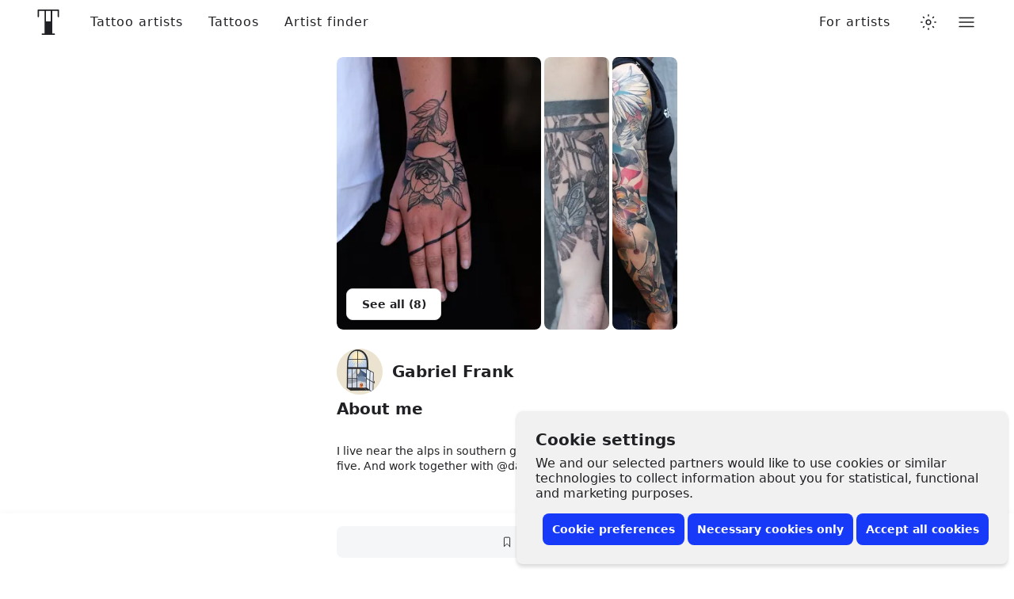

--- FILE ---
content_type: text/html; charset=utf-8
request_url: https://www.tattoodo.com/artists/gabrielfranktattoo
body_size: 17900
content:
<!doctype html><html dir="ltr" lang="en" prefix="og:http://ogp.me/ns# fb: http://ogp.me/ns/fb#"><head><link rel="canonical" href="https://www.tattoodo.com/artists/gabrielfranktattoo"/><meta charset="utf-8"/><title data-react-helmet="true">Gabriel Frank • Tattoo Artist • Tattoodo</title><meta data-react-helmet="true" name="theme-color" content="#ffffff"/><meta data-react-helmet="true" property="fb:app_id" content="490251844368020"/><meta data-react-helmet="true" property="fb:pages" content="351043461669991"/><meta data-react-helmet="true" property="og:site_name" content="Tattoodo"/><meta data-react-helmet="true" property="og:description" content="Find your next tattoo"/><meta data-react-helmet="true" property="og:title" content="Gabriel Frank • Tattoo Artist"/><meta data-react-helmet="true" property="og:url" content="https://www.tattoodo.com/artists/gabrielfranktattoo"/><meta data-react-helmet="true" property="og:type" content="profile"/><meta data-react-helmet="true" property="og:image" content="https://d1kq2dqeox7x40.cloudfront.net/images/profile/images/20181229_Hb1iX5OJBT5vdRq.png?max-w=600"/><meta name="viewport" content="width=device-width, initial-scale=1.0"/><meta http-equiv="x-ua-compatible" content="ie=edge"/><script>window.dataLayer = window.dataLayer || [];function gtag(){dataLayer.push(arguments);}function hideConsentBanner() {document.querySelector("._3RCNv3").classList.add("Js2wVw_");}function setConsent(consent) {const consentMode = {functionality_storage: "granted",security_storage: "granted",ad_storage: consent.marketing ? "granted" : "denied",ad_user_data: consent.marketing ? "granted" : "denied",ad_personalization: consent.marketing ? "granted" : "denied",analytics_storage: consent.analytics ? "granted" : "denied",personalization_storage: consent.preferences ? "granted" : "denied",};gtag("consent", "update", consentMode);hideConsentBanner();try {localStorage.setItem("consentMode", JSON.stringify(consentMode));} catch (e) {}}var existingConsent = null;try {existingConsent = localStorage.getItem("consentMode");} catch (e) {}if (existingConsent === null) {gtag("consent", "default", {ad_storage: "denied",ad_user_data: "denied",ad_personalization: "denied",analytics_storage: "denied",personalization_storage: "denied",functionality_storage: "granted",security_storage: "granted"});} else {gtag("consent", "default", JSON.parse(existingConsent));}var __cookieConsent = {acceptAll: function () {setConsent({necessary: true,marketing: true,analytics: true,preferences: true,});},acceptSome: function () {setConsent({necessary: true,marketing: document.querySelector("#consent-marketing").checked,analytics: document.querySelector("#consent-analytics").checked,preferences: document.querySelector("#consent-preferences").checked,});},rejectAllOptional: function () {setConsent({necessary: true,marketing: false,analytics: false,preferences: false,});},managePreferences: function() {document.querySelector("._3RCNv3").classList.add("b7GO06J");}};</script><script type="text/javascript">window.dataLayer = window.dataLayer || [];window.dataLayer.push({event: 'optimize.activate'});</script><script>(function(w,d,s,l,i){w[l]=w[l]||[];w[l].push({'gtm.start':new Date().getTime(),event:'gtm.js'});var f=d.getElementsByTagName(s)[0],j=d.createElement(s),dl=l!='dataLayer'?'&l='+l:'';j.async=true;j.src='https://www.googletagmanager.com/gtm.js?id='+i+dl+ '&gtm_auth=TWXibku8rFbf1FhKiOnAQg&gtm_preview=env-2&gtm_cookies_win=x';f.parentNode.insertBefore(j,f);})(window,document,'script','dataLayer','GTM-NTPTKMR');</script><link rel="alternate" hreflang="en-gb" href="https://www.tattoodo.co.uk/artists/gabrielfranktattoo"/><link rel="alternate" hreflang="x-default" href="https://www.tattoodo.com/artists/gabrielfranktattoo"/><link href="https://www.tattoodo.com/" rel="preconnect" crossorigin="anonymous"/><link href="https://api-php.tattoodo.io" rel="preconnect" crossorigin="use-credentials"/><link href="https://api-node.tattoodo.io" rel="preconnect" crossorigin="use-credentials"/><link href="https://analytics.tattoodo.com/" rel="preconnect" crossorigin="use-credentials"/><link href="https://www.google-analytics.com/" rel="preconnect" crossorigin="use-credentials"/><link href="https://get.geojs.io/" rel="preconnect" crossorigin="anonymous"/><link href="https://www.googletagmanager.com/" rel="preconnect" crossorigin="use-credentials"/><link href="https://d1kq2dqeox7x40.cloudfront.net/" rel="preconnect" crossorigin="anonymous"/><script type="text/javascript">!function(e){if(!window.pintrk){window.pintrk=function(){window.pintrk.queue.push(Array.prototype.slice.call(arguments))};var n=window.pintrk;n.queue=[],n.version="3.0";var t=document.createElement("script");t.async=!0,t.src=e;var r=document.getElementsByTagName("script")[0];r.parentNode.insertBefore(t,r)}}("https://s.pinimg.com/ct/core.js");pintrk('load', '2612961551735');pintrk('page');</script><noscript><img height="1" width="1" style="display:none;" alt src="https://ct.pinterest.com/v3/?tid=2612961551735&amp;noscript=1"/></noscript><style data-ssr="true">.HggM8kh{display:block;height:1em;transition:transform var(--transition);width:1em}.HggM8kh>svg{fill:currentColor;background-color:initial;display:block;font-size:inherit;height:1em;vertical-align:middle;width:1em}.V5MP7uS{--border-radius:8px;align-items:center;appearance:none;background-color:var(--2880914188);border:0;border-radius:var(--border-radius);color:var(--2574810031);cursor:pointer;display:flex!important;font-size:14px;font-weight:700;justify-content:center;line-height:1.2;min-height:40px;padding:8px 12px;position:relative;text-align:center;white-space:nowrap;width:100%;z-index:0}.V5MP7uS:before{background:linear-gradient(180deg,#fff3,#ffffff1a);border-radius:var(--border-radius);bottom:0;box-shadow:inset 0 1px 0 #fff3,inset 0 -1px 0 #0000001a;content:"";left:0;opacity:0;position:absolute;right:0;top:0;transition:opacity var(--transition);transition-duration:.15s;z-index:-1}@media (prefers-color-scheme:dark){html.auto-theme .V5MP7uS:before{box-shadow:inset 0 1px 0 #ffffff0d,inset 0 -1px 0 #0000001a}}html.dark .V5MP7uS:before{box-shadow:inset 0 1px 0 #ffffff0d,inset 0 -1px 0 #0000001a}html.lights-out .V5MP7uS:before{box-shadow:inset 0 1px 0 #ffffff0d,inset 0 -1px 0 #0000001a}.V5MP7uS:hover:before{opacity:1}.bKgieEU{background-color:var(--2301541356);color:#fff}.heMst1E{background-color:var(--2880914188)}@media (prefers-color-scheme:dark){html.auto-theme .heMst1E{background-color:#666;color:#fff}}html.dark .heMst1E{background-color:#666;color:#fff}html.lights-out .heMst1E{background-color:#666;color:#fff}.PpR8TJU{background-color:var(--1235219442);border:1px solid var(--981189211)}.PpR8TJU:before{background:var(--3502636724);border-radius:calc(var(--border-radius) - 1px);box-shadow:inset 0 1px 0 #fff3,inset 0 -1px 0 #0000000d;opacity:0}@media (prefers-color-scheme:dark){html.auto-theme .PpR8TJU:before{box-shadow:inset 0 1px 0 #ffffff0d,inset 0 -1px 0 #0000001a}}html.dark .PpR8TJU:before{box-shadow:inset 0 1px 0 #ffffff0d,inset 0 -1px 0 #0000001a}html.lights-out .PpR8TJU:before{box-shadow:inset 0 1px 0 #ffffff0d,inset 0 -1px 0 #0000001a}.m5tsOQi+.zgcfebw{margin-left:6px}.cgl4u32{transition:opacity var(--transition)}.cQBKofO{--gap-small:16px;--gap-medium:32px;--gap-large:40px;--gap:var(--gap-small);--width:1280px;margin:0 auto;max-width:100%;padding:0 var(--gap);width:calc(var(--width) + var(--gap)*2)}@media screen and (min-width:768px){.cQBKofO:not(.zLQWTxG){--gap:var(--gap-medium)}}@media screen and (min-width:1280px){.cQBKofO:not(.zLQWTxG){--gap:var(--gap-large)}}@media screen and (min-width:1680px){.cQBKofO:not(.zLQWTxG){--width:1440px}}@media screen and (min-width:1920px){.cQBKofO:not(.zLQWTxG){--width:1680px}}@media screen and (min-width:2560px){.cQBKofO:not(.zLQWTxG){--width:1920px}}.nbLxAwS{container-type:inline-size;width:100%}@container (min-width: 768px){.cQBKofO.zLQWTxG{--gap:var(--gap-medium)}}@container (min-width: 1280px){.cQBKofO.zLQWTxG{--gap:var(--gap-large)}}@container (min-width: 1680px){.cQBKofO.zLQWTxG{--width:1440px}}@container (min-width: 1920px){.cQBKofO.zLQWTxG{--width:1680px}}@container (min-width: 2560px){.cQBKofO.zLQWTxG{--width:1920px}}.cQBKofO:not(.jCKUdNE) .cQBKofO:not(.s0e35zR){padding:0}._3RCNv3{display:flex}.HfuaRYS{align-items:flex-start;background-color:var(--3644322065);bottom:0;box-shadow:0 -4px 4px 0 #0000001f,0 0 4px 0 #0000000f;color:var(--2574810031);display:flex;flex-direction:column;justify-content:flex-end;padding:10px 16px;position:fixed;right:0;z-index:1600}@media only screen and (min-width:768px){.HfuaRYS{border-radius:8px;bottom:8px;box-shadow:0 4px 4px 0 #0000001f,0 0 4px 0 #0000000f;padding:24px;right:8px;width:620px}}.WLn8bdf{font-size:16px;font-weight:600;line-height:1.2;margin:0 0 4px}@media only screen and (min-width:768px){.WLn8bdf{font-size:20px;margin-bottom:8px}}.MX4emOi{font-size:14px;line-height:1.2;margin:0 0 8px}@media only screen and (min-width:768px){.MX4emOi{font-size:16px;margin-bottom:16px}}.VEzp27Y{align-items:center;display:flex;flex-direction:column;justify-content:flex-end;width:100%}@media only screen and (min-width:768px){.VEzp27Y{flex-direction:row}}.isGxAxV{width:100%}@media only screen and (min-width:768px){.isGxAxV{width:auto}}.isGxAxV+.isGxAxV{margin-top:4px}@media only screen and (min-width:768px){.isGxAxV+.isGxAxV{margin-left:4px;margin-top:0}}.wYbUHDE{display:none}.b7GO06J .wYbUHDE{display:block}.b7GO06J .IgRRwdQ{display:none}.K7t6f6I{display:none;flex-direction:row;height:30px;justify-content:space-between;margin-top:12px;width:100%}@media only screen and (min-width:768px){.K7t6f6I{justify-content:flex-end}}.b7GO06J .K7t6f6I{display:flex}.MHAwehh{align-items:center;cursor:pointer;display:flex;flex-direction:column;height:30px;justify-content:flex-start;width:25%}@media only screen and (min-width:768px){.MHAwehh{flex-direction:row;width:auto}}@media only screen and (min-width:768px){.MHAwehh+.MHAwehh{margin-left:8px}}.npH2uz5{font-size:14px;margin-top:4px}@media only screen and (min-width:768px){.npH2uz5{margin-top:0}}.TAAV04K{opacity:0;pointer-events:none;position:absolute}.mdk7UWK{align-items:center;background-color:var(--1235219442);border:1px solid var(--981189211);border-radius:4px;display:flex;flex-shrink:0;height:18px;justify-content:center;margin-right:8px;overflow:hidden;position:relative;transition:border-color var(--transition),background-color var(--transition);width:18px;z-index:3}.TAAV04K:disabled~.mdk7UWK{opacity:.5}.TAAV04K:checked~.mdk7UWK{background-color:#173af8;border-color:#173af8}.UE3ah26{color:#fff;font-size:10px;opacity:0;transform:scale(0);transition:opacity var(--transition),transform var(--transition)}.TAAV04K:checked~.mdk7UWK .UE3ah26{opacity:1;transform:scale(1)}.OeRBCLK{display:flex;flex-direction:column;position:relative;width:100%;z-index:2}@media (prefers-color-scheme:dark){html.auto-theme .OeRBCLK{background-color:var(--827732822);color:#fff}}html.dark .OeRBCLK{background-color:var(--827732822);color:#fff}html.lights-out .OeRBCLK{background-color:var(--827732822);color:#fff}.FZ4p6Wc{background-color:initial;color:inherit;flex-grow:1}.wAa_TM_{display:flex;flex-direction:column;flex-wrap:wrap;font-size:48px;gap:.25em}@media only screen and (min-width:768px){.wAa_TM_{flex-direction:row}}.F4mRgf2{align-items:center;cursor:pointer;display:flex;height:1em;justify-content:center;position:relative;width:calc(1em*var(--ratio))}.F4mRgf2 img{height:auto;width:100%}.bWqQLhx{--text-color:var(--2574810031);background:var(--827732822);border-top:1px solid var(--2614808855);flex-direction:column;padding:0 16px;transition:background-color var(--transition);width:100%}@media only screen and (min-width:768px){.bWqQLhx{display:flex;padding:0 24px}}.cYJuV0f{align-items:center;border-top:1px solid var(--2614808855);display:flex;flex-direction:row;flex-wrap:wrap;justify-content:space-between;min-height:90px;padding:16px 0;width:100%}.R2EvKDe{color:var(--text-color);display:block;font-size:16px;letter-spacing:.1em;order:0;text-transform:uppercase}@media only screen and (min-width:768px){.R2EvKDe{font-size:30px}}.SToDczb{align-items:center;display:flex;flex-direction:row;flex-grow:0;flex-wrap:nowrap;justify-content:space-between;margin-left:auto}@media only screen and (min-width:768px){.SToDczb{justify-content:flex-start;margin-left:0;order:3}}.xck12yA{color:var(--text-color);font-size:16px;padding:8px}@media only screen and (min-width:768px){.xck12yA{font-size:24px;padding:16px}}.fqrzorF svg{font-size:1.2em}.NXV7Psr{color:var(--text-color);font-size:12px;margin-top:16px;opacity:.6;text-align:center;white-space:nowrap;width:100%}@media only screen and (min-width:768px){.NXV7Psr{margin-left:auto;margin-right:16px;margin-top:0;order:2;width:auto}}.Yu65syN{display:flex;flex-direction:column-reverse;margin-top:50px;width:100%}@media only screen and (min-width:768px){.Yu65syN{flex-direction:row}}.ZbYLbG2{width:100%}@media only screen and (min-width:768px){.ZbYLbG2{align-items:flex-start;display:flex;flex-direction:row;flex-wrap:wrap;justify-content:space-between;width:66.66667%}}.ZFMRVTo{margin:0;width:100%}@media (min-width:600px){.ZFMRVTo{width:50%}}@media (min-width:900px){.ZFMRVTo{padding-right:32px;width:33.33333%}}@media only screen and (max-width:767px){.ZFMRVTo{float:right}}@media only screen and (max-width:767px){.ZFMRVTo:first-child{float:left}}.KA1zf13{color:var(--text-color);display:block;font-size:16px;font-weight:600;margin:0 0 4px}.Xmu0FiA{list-style-type:none;margin:0 0 48px;padding:0;width:100%}.QAf0Vl9{color:var(--text-color);display:block;font-size:14px;padding:10px 0}.tMvu4aL{appearance:none;background-color:initial;border:0;color:var(--text-color);cursor:pointer;display:block;font-size:14px;padding:10px 0;text-align:left;width:100%}.QAf0Vl9 span,.tMvu4aL span{display:inline-block;position:relative;z-index:1}.QAf0Vl9 span:before,.tMvu4aL span:before{background-color:var(--3502636724);border:1px solid var(--3261851564);border-radius:8px;bottom:-6px;content:"";display:block;left:-8px;opacity:0;position:absolute;right:-8px;top:-6px;transition:opacity var(--transition);z-index:-1}.QAf0Vl9:hover span:before,.hYGSJZJ span:before,.tMvu4aL:hover span:before{opacity:1}.dntWRtZ{border-bottom:1px solid var(--2614808855);margin-bottom:32px;width:100%}@media only screen and (min-width:768px){.dntWRtZ{border:0;width:33.33333%}}.iszfN6S{color:var(--text-color);font-size:14px;margin:0 0 1.5em}.wyvT0zM{color:var(--3763335109);font-size:12px;line-height:1;margin:16px auto;text-align:center}.wyvT0zM a{text-decoration:underline}.wyvT0zM a:hover{text-decoration:none}.We09vCd{appearance:none;background-color:var(--429669166);border:0;border-radius:50%;color:var(--1782081665);display:block;font-weight:600;letter-spacing:1px;max-width:100%;overflow:hidden;padding:0;position:relative;text-transform:uppercase;transform:translateZ(0);width:1em}button.We09vCd{cursor:pointer}.We09vCd:before{content:"";display:block;padding-bottom:100%;position:relative;width:100%}.SlylhWl{background-color:var(--2880914188);color:var(--2574810031)}.SlylhWl .XkSYAw8{opacity:.8}.uX16qgY{height:100%;left:0;object-fit:cover;position:absolute;top:0;width:100%}.XkSYAw8{font-size:.25em;left:50%;line-height:1;position:absolute;top:50%;transform:translateX(-50%) translateY(-50%)}.WXs3xRW{--image-gap:4px;position:relative;width:100%}.vcRDwEj{align-items:stretch;bottom:0;display:flex;flex-direction:row;justify-content:flex-start;left:0;position:absolute;right:0;top:0}.Jkg65Th{appearance:none;background-color:initial;background-color:var(--1246870197);border:0;border-radius:8px;flex:0;overflow:hidden;padding:0;position:relative;transition:flex var(--transition),margin-right var(--transition),opacity var(--transition);will-change:width,margin-right}.Jkg65Th.UXZEh22{cursor:pointer}.Jkg65Th.FjjSp04{flex:1;margin-right:var(--image-gap)}@media (hover:hover){.Jkg65Th.FjjSp04:not(.w4QQIwu):hover{flex:2}}.Jkg65Th.FjjSp04+.Jkg65Th.FjjSp04+.Jkg65Th.FjjSp04{margin-right:0}.Jkg65Th.w4QQIwu{flex:initial}.VyLLeRp{height:100%;left:0;object-fit:cover;position:absolute;top:0;width:100%}.xbKDPeP{appearance:none;background-color:initial;border:0;bottom:0;color:var(--2574810031);cursor:pointer;left:0;opacity:0;overflow:scroll;padding:0;position:absolute;right:0;top:0;transform:translateZ(0);z-index:3}.dBPicyZ{height:100%;width:300%}.k3Gk_x7{flex-grow:1;margin:-16px 0;min-width:0;overflow:hidden;padding:16px 0}.ulUY76F{margin:-80px 0;overflow-x:auto;padding:80px 0;position:relative;scroll-snap-type:mandatory;scroll-snap-type:x mandatory;transform:translateZ(0)}@media only screen and (max-width:767px){.ulUY76F{height:calc(100% + 80px);min-height:0}}.SuZqVzc{align-items:flex-start;display:flex;flex-direction:row;justify-content:flex-start;width:100%}.SuZqVzc>*{flex-shrink:0;scroll-snap-align:center}.SuZqVzc.GALYS2r>*{scroll-snap-align:start}.SuZqVzc.I3iApeH>*{scroll-snap-align:end}.WYPVLiC{align-items:center;display:flex;flex-direction:row;justify-content:space-between;width:100%}.bNqJrYD{width:40px}.IQLtoEN+.bNqJrYD{margin-left:8px}.IQLtoEN:first-child:last-child,.bNqJrYD:first-child:last-child{width:100%}.pTnOZE1{--list-padding-horizontal:16px;--list-padding-vertical:calc(var(--padding, 12px)*0.75);display:flex;flex-direction:column;font-size:16px;width:100%}.M1lALeK{--list-padding-vertical:calc(var(--list-padding-horizontal)*var(--airy))}.EMP1SUc{--list-padding-horizontal:var(--padding,16px);margin:0 calc(var(--list-padding-horizontal)*-1);width:calc(100% + var(--list-padding-horizontal)*2)}.Pt5vqF2{appearance:none;background-color:initial;border:0;color:var(--2574810031);display:block;padding:0;padding:var(--list-padding-vertical) var(--list-padding-horizontal);position:relative;text-align:left;transition:opacity var(--transition);width:100%;z-index:0}.r6DEVsi{cursor:pointer}.Pt5vqF2.URNqd8r{opacity:.6;pointer-events:none}.xxBPzmc .Pt5vqF2:not(.qayVH5i):not(:hover){opacity:.6}.Pt5vqF2.qayVH5i:before,.r6DEVsi:before{background-color:var(--3644322065);border-radius:8px;bottom:calc(var(--list-padding-vertical)*.35);content:"";left:calc(var(--list-padding-horizontal)*.3);opacity:0;pointer-events:none;position:absolute;right:calc(var(--list-padding-horizontal)*.3);top:calc(var(--list-padding-vertical)*.35);transform:scale(.94);transition:opacity var(--transition),transform var(--transition);z-index:-1}@media (prefers-color-scheme:dark){html.auto-theme .Pt5vqF2.qayVH5i:before,html.auto-theme .r6DEVsi:before{background-color:var(--3502636724)}}html.dark .Pt5vqF2.qayVH5i:before,html.dark .r6DEVsi:before{background-color:var(--3502636724)}html.lights-out .Pt5vqF2.qayVH5i:before,html.lights-out .r6DEVsi:before{background-color:var(--3502636724)}.Pt5vqF2.qayVH5i:before,.r6DEVsi:hover:before{opacity:1;transform:scale(1);transition-duration:.1s}.KicTcJL .Pt5vqF2:before{left:calc(var(--list-padding-horizontal)*.25);right:calc(var(--list-padding-horizontal)*.25)}.C9pVXJ_{align-items:center;appearance:none;background-color:initial;border:0;display:flex;flex-direction:row;gap:12px;justify-content:flex-start;line-height:1.2;padding:0;position:relative;text-align:left;transition:background-color var(--transition);width:100%;z-index:0}.wUk8uKC{display:flex;flex-direction:column;flex-grow:1;gap:2px;min-width:0}.Yl48Vlp{align-items:center;display:flex;flex-direction:row;font-weight:500;justify-content:flex-start;margin:0;min-width:0;overflow:hidden;text-overflow:ellipsis;white-space:nowrap}.sBEnSdK .wUk8uKC{color:var(--2150972227)}.HfunIJM{align-items:center;display:flex;flex-direction:row;flex-wrap:wrap;justify-content:flex-start;margin-bottom:-4px;width:100%}.GrhvYxO{width:100%}.XWglvKM{align-items:center;display:flex;flex-direction:row;width:100%}.IvBgA4F{flex-shrink:0;margin-right:12px}.nsEbSpE{display:flex;flex-direction:column;flex-grow:1;min-width:0}.koSdDIE{align-items:center;display:flex;flex-direction:row;width:100%}.F4u_ElT,.cqhaiL8{overflow:hidden;padding-right:8px;text-overflow:ellipsis;white-space:nowrap}.cqhaiL8{font-size:20px;font-weight:600;line-height:1.4;margin:0}.mNpxslK{padding-top:8px;width:100%}.BrvltmP{display:none;padding-bottom:10px;padding-top:40px}@container (min-width: 1024px){.BrvltmP{display:block}}.BLvnLXE{--border-pull:calc(var(--gap)*-1);padding-bottom:50px;position:relative;width:100%}@container (max-width: 1024px){.BLvnLXE{padding-top:50px}}@container (min-width: 500px){.BLvnLXE{--border-pull:0}}@container (max-width: 1024px){.BLvnLXE:first-child{margin-top:50px}}.BLvnLXE+.BLvnLXE{padding-top:50px}@container (max-width: 1024px){.BLvnLXE:before{background-color:var(--981189211);content:"";height:1px;left:var(--border-pull);position:absolute;right:var(--border-pull);top:0}}.BLvnLXE+.BLvnLXE:before{background-color:var(--981189211);content:"";height:1px;left:var(--border-pull);position:absolute;right:var(--border-pull);top:0}.YE8CUl_{margin-bottom:30px;width:100%}.rxdXgEW{align-items:center;display:flex;flex-direction:row;justify-content:flex-start;width:100%}.GGYS6il{font-weight:600;line-height:1.4;margin:0;padding-right:12px}h2.GGYS6il{font-size:20px}h3.GGYS6il{font-size:16px}.VkhtUn6+.BLvnLXE:before,.VkhtUn6:before{display:none}.BLvnLXE.t0pwz_9{padding-top:0}.s27GnZ_{--border-radius:8px;--tile-gap:6px;border-radius:var(--border-radius);overflow:hidden;position:relative;width:100%}.zCgHSSA{appearance:none;background-color:initial;border:0;color:var(--2574810031);display:flex;flex-direction:column;margin-right:var(--tile-gap);padding:0;width:66%}@container (min-width: 1024px){.zCgHSSA{width:40%}}.rRiqbxs{align-items:center;aspect-ratio:1/.8;background-color:var(--1246870197);border-radius:var(--border-radius);cursor:pointer;display:flex;flex-direction:column;justify-content:center;overflow:hidden;padding:8px;position:relative;width:100%;z-index:0}@container (min-width: 1024px){.rRiqbxs{aspect-ratio:1/.6}}.rRiqbxs+.rRiqbxs{margin-top:var(--tile-gap)}.HorgVdu{height:100%;left:0;object-fit:cover;position:absolute;top:0;width:100%}.Uc7bD2W{bottom:12px;left:12px;position:absolute;width:120px;z-index:3}.hz7sXSl{font-size:14px;line-height:1.4;margin:0;white-space:pre-wrap}.QiW5iK3{container-type:inline-size;padding-top:16px;width:100%}.DwkBq4h{--portfolio-height:auto;--gap:8px;border-radius:8px;height:var(--portfolio-height);margin:0 auto 24px;max-width:100%;overflow:hidden;position:relative;width:430px}@container (min-width: 1024px){.DwkBq4h{--portfolio-height:200px;width:100%}}@container (min-width: 1280px){.DwkBq4h{--portfolio-height:310px}}.peM3FZr{bottom:12px;left:12px;position:absolute;width:120px;z-index:3}@container (min-width: 1024px){.sQlK2UP{display:none}}.e6kdepL{display:none}@container (min-width: 1024px){.e6kdepL{display:block}}.YA73szW{appearance:none;background-color:var(--1246870197);border:0;border-radius:8px;color:var(--2574810031);cursor:pointer;font-size:var(--portfolio-height);height:1em;overflow:hidden;padding:0;position:relative}.YA73szW+.YA73szW{margin-left:var(--gap)}.Si48O9K{height:100%;left:0;object-fit:cover;position:absolute;top:0;width:100%}.OM5ds14{margin:0 auto;max-width:100%;width:430px}@container (min-width: 1024px){.OM5ds14{align-items:flex-start;display:flex;flex-direction:row;width:100%}}.ATcQcMQ{width:100%}@container (min-width: 1024px){.ATcQcMQ{flex-shrink:0;margin-right:90px;position:sticky;top:72px;width:320px}}.kF0YghU{min-height:400px;min-width:0;width:100%}@container (min-width: 1024px){.kF0YghU{flex-grow:1;width:auto}}.LH9EMLk{background-color:var(--827732822);bottom:0;box-shadow:0 2px 12px 0 #0000000d;padding:16px;position:sticky;width:100%;z-index:3}@container (min-width: 1024px){.LH9EMLk{display:none}}.GGmU5rk{margin:0 auto;max-width:100%;width:430px}._RnBo5Z{align-items:center;appearance:none;background-color:var(--1235219442);border:1px solid var(--981189211);border-radius:50%;color:var(--2574810031);cursor:pointer;display:none;font-size:11px;height:40px;justify-content:center;opacity:1;padding:0;position:absolute;top:50%;transform:translateY(-50%);transition:background-color var(--transition),opacity var(--transition);width:40px}@container (min-width: 1024px){._RnBo5Z{display:flex}}._RnBo5Z:hover{background-color:var(--3502636724)}.jiZIgAV{left:16px}.JSRSWIl{right:16px}._RnBo5Z:disabled{opacity:0;pointer-events:none}.wAa_TM_{display:flex;flex-direction:column;flex-wrap:wrap;font-size:48px;gap:.25em}@media only screen and (min-width:768px){.wAa_TM_{flex-direction:row}}.F4mRgf2{align-items:center;cursor:pointer;display:flex;height:1em;justify-content:center;position:relative;width:calc(1em*var(--ratio))}.F4mRgf2 img{height:auto;width:100%}.b_GqPV1{align-items:center;display:flex;flex-direction:row;justify-content:space-between;width:100%}.b_GqPV1.hRMCo5e{align-items:flex-start}.b_GqPV1.GOzhUW6{align-items:flex-end}.b_GqPV1+.b_GqPV1,.b_GqPV1+input[type=hidden]+.b_GqPV1{margin-top:16px}.u92GlBa{flex-grow:0;flex-shrink:0}.bmax5kW>.u92GlBa{width:100%}@media only screen and (max-width:767px){.F8vpTkv>.u92GlBa{width:100%!important}}@media only screen and (max-width:767px){.F8vpTkv>.u92GlBa+.u92GlBa{margin-top:16px}}.bmax5kW>.u92GlBa+.u92GlBa{margin-top:16px}.pTnOZE1{--list-padding-horizontal:16px;--list-padding-vertical:calc(var(--padding, 12px)*0.75);display:flex;flex-direction:column;font-size:16px;width:100%}.M1lALeK{--list-padding-vertical:calc(var(--list-padding-horizontal)*var(--airy))}.EMP1SUc{--list-padding-horizontal:var(--padding,16px);margin:0 calc(var(--list-padding-horizontal)*-1);width:calc(100% + var(--list-padding-horizontal)*2)}.Pt5vqF2{appearance:none;background-color:initial;border:0;color:var(--2574810031);display:block;padding:0;padding:var(--list-padding-vertical) var(--list-padding-horizontal);position:relative;text-align:left;transition:opacity var(--transition);width:100%;z-index:0}.r6DEVsi{cursor:pointer}.Pt5vqF2.URNqd8r{opacity:.6;pointer-events:none}.xxBPzmc .Pt5vqF2:not(.qayVH5i):not(:hover){opacity:.6}.Pt5vqF2.qayVH5i:before,.r6DEVsi:before{background-color:var(--3644322065);border-radius:8px;bottom:calc(var(--list-padding-vertical)*.35);content:"";left:calc(var(--list-padding-horizontal)*.3);opacity:0;pointer-events:none;position:absolute;right:calc(var(--list-padding-horizontal)*.3);top:calc(var(--list-padding-vertical)*.35);transform:scale(.94);transition:opacity var(--transition),transform var(--transition);z-index:-1}@media (prefers-color-scheme:dark){html.auto-theme .Pt5vqF2.qayVH5i:before,html.auto-theme .r6DEVsi:before{background-color:var(--3502636724)}}html.dark .Pt5vqF2.qayVH5i:before,html.dark .r6DEVsi:before{background-color:var(--3502636724)}html.lights-out .Pt5vqF2.qayVH5i:before,html.lights-out .r6DEVsi:before{background-color:var(--3502636724)}.Pt5vqF2.qayVH5i:before,.r6DEVsi:hover:before{opacity:1;transform:scale(1);transition-duration:.1s}.KicTcJL .Pt5vqF2:before{left:calc(var(--list-padding-horizontal)*.25);right:calc(var(--list-padding-horizontal)*.25)}.C9pVXJ_{align-items:center;appearance:none;background-color:initial;border:0;display:flex;flex-direction:row;gap:12px;justify-content:flex-start;line-height:1.2;padding:0;position:relative;text-align:left;transition:background-color var(--transition);width:100%;z-index:0}.wUk8uKC{display:flex;flex-direction:column;flex-grow:1;gap:2px;min-width:0}.Yl48Vlp{align-items:center;display:flex;flex-direction:row;font-weight:500;justify-content:flex-start;margin:0;min-width:0;overflow:hidden;text-overflow:ellipsis;white-space:nowrap}.sBEnSdK .wUk8uKC{color:var(--2150972227)}.M1ejUX8{--padding:16px;align-items:stretch;background-color:var(--590345169);border-top:1px solid var(--3261851564);color:var(--2574810031);display:flex;flex-direction:column;height:calc(100vh - 56px);justify-content:flex-start;opacity:0;overflow-x:hidden;overflow-y:auto;padding:calc(var(--padding)*.3) var(--padding);position:absolute;right:-16px;top:100%;transform-origin:top center;transition:opacity var(--transition);width:100vw;z-index:20}@media only screen and (min-width:768px){.M1ejUX8{border:0;border-radius:16px;box-shadow:0 2px 6px #0000001f,0 12px 20px #0000000f;height:auto;left:auto;right:0;top:calc(100% + 16px);width:calc(100vw - 32px);width:300px}}.M1ejUX8.haFQmMU{pointer-events:none}@media only screen and (min-width:768px){.M1ejUX8.haFQmMU{top:calc(100% - 8px)}}.M1ejUX8.haFQmMU:hover,button:hover~.M1ejUX8.haFQmMU{opacity:1;pointer-events:all}.v8IfixW{background-color:var(--3261851564);border:0;flex-shrink:0;height:1px;margin:6px 0;opacity:0;width:100%}.pl4pyp_{background-color:inherit;bottom:-6px;margin:auto -24px 0;padding:32px 18px 8px;position:sticky;width:calc(100% + 48px)}.We09vCd{appearance:none;background-color:var(--429669166);border:0;border-radius:50%;color:var(--1782081665);display:block;font-weight:600;letter-spacing:1px;max-width:100%;overflow:hidden;padding:0;position:relative;text-transform:uppercase;transform:translateZ(0);width:1em}button.We09vCd{cursor:pointer}.We09vCd:before{content:"";display:block;padding-bottom:100%;position:relative;width:100%}.SlylhWl{background-color:var(--2880914188);color:var(--2574810031)}.SlylhWl .XkSYAw8{opacity:.8}.uX16qgY{height:100%;left:0;object-fit:cover;position:absolute;top:0;width:100%}.XkSYAw8{font-size:.25em;left:50%;line-height:1;position:absolute;top:50%;transform:translateX(-50%) translateY(-50%)}.HLMnt6_{perspective:1000px;position:relative}.naG_zxz{z-index:300}.viriGnH{align-items:center;appearance:none;background-color:initial;border:0;color:inherit;color:var(--2574810031);cursor:pointer;display:flex;height:56px;justify-content:center;padding:0;position:relative;width:40px}.DeY6DtG .RvOwJ45,.DeY6DtG .viriGnH{appearance:none;background-color:var(--827732822);border:0;border-radius:8px;box-shadow:0 8px 16px 0 #0000000f,0 0 1px 0 #0000000f;cursor:pointer;height:40px;padding:8px 10px;position:relative}.DeY6DtG .RvOwJ45:before,.DeY6DtG .viriGnH:before{border-radius:inherit;bottom:0;box-shadow:0 2px 6px 0 #0000000d,0 6px 18px #0000000d;content:"";left:0;opacity:0;pointer-events:none;position:absolute;right:0;top:0;transition:opacity var(--transition)}.DeY6DtG .RvOwJ45:hover:before,.DeY6DtG .viriGnH:hover:before{opacity:1}@media only screen and (min-width:768px){.DeY6DtG .RvOwJ45,.DeY6DtG .viriGnH{height:48px}}.pTnOZE1{--list-padding-horizontal:16px;--list-padding-vertical:calc(var(--padding, 12px)*0.75);display:flex;flex-direction:column;font-size:16px;width:100%}.M1lALeK{--list-padding-vertical:calc(var(--list-padding-horizontal)*var(--airy))}.EMP1SUc{--list-padding-horizontal:var(--padding,16px);margin:0 calc(var(--list-padding-horizontal)*-1);width:calc(100% + var(--list-padding-horizontal)*2)}.Pt5vqF2{appearance:none;background-color:initial;border:0;color:var(--2574810031);display:block;padding:0;padding:var(--list-padding-vertical) var(--list-padding-horizontal);position:relative;text-align:left;transition:opacity var(--transition);width:100%;z-index:0}.r6DEVsi{cursor:pointer}.Pt5vqF2.URNqd8r{opacity:.6;pointer-events:none}.xxBPzmc .Pt5vqF2:not(.qayVH5i):not(:hover){opacity:.6}.Pt5vqF2.qayVH5i:before,.r6DEVsi:before{background-color:var(--3644322065);border-radius:8px;bottom:calc(var(--list-padding-vertical)*.35);content:"";left:calc(var(--list-padding-horizontal)*.3);opacity:0;pointer-events:none;position:absolute;right:calc(var(--list-padding-horizontal)*.3);top:calc(var(--list-padding-vertical)*.35);transform:scale(.94);transition:opacity var(--transition),transform var(--transition);z-index:-1}@media (prefers-color-scheme:dark){html.auto-theme .Pt5vqF2.qayVH5i:before,html.auto-theme .r6DEVsi:before{background-color:var(--3502636724)}}html.dark .Pt5vqF2.qayVH5i:before,html.dark .r6DEVsi:before{background-color:var(--3502636724)}html.lights-out .Pt5vqF2.qayVH5i:before,html.lights-out .r6DEVsi:before{background-color:var(--3502636724)}.Pt5vqF2.qayVH5i:before,.r6DEVsi:hover:before{opacity:1;transform:scale(1);transition-duration:.1s}.KicTcJL .Pt5vqF2:before{left:calc(var(--list-padding-horizontal)*.25);right:calc(var(--list-padding-horizontal)*.25)}.C9pVXJ_{align-items:center;appearance:none;background-color:initial;border:0;display:flex;flex-direction:row;gap:12px;justify-content:flex-start;line-height:1.2;padding:0;position:relative;text-align:left;transition:background-color var(--transition);width:100%;z-index:0}.wUk8uKC{display:flex;flex-direction:column;flex-grow:1;gap:2px;min-width:0}.Yl48Vlp{align-items:center;display:flex;flex-direction:row;font-weight:500;justify-content:flex-start;margin:0;min-width:0;overflow:hidden;text-overflow:ellipsis;white-space:nowrap}.sBEnSdK .wUk8uKC{color:var(--2150972227)}.ocZybdz{align-items:center;appearance:none;background-color:initial;border:0;color:var(--2574810031);cursor:pointer;display:flex;font-size:20px;height:32px;justify-content:center;padding:0;position:relative;width:32px;z-index:0}.ocZybdz:before{background-color:var(--3502636724);border:1px solid var(--981189211);border-radius:8px;content:"";height:100%;left:0;opacity:0;pointer-events:none;position:absolute;top:0;transform:scale(.95);transition:opacity var(--transition),transform var(--transition);width:100%;z-index:-1}.ocZybdz:hover:before{opacity:1;transform:scale(1)}.eLZ_yur{--link-spacing:16px;flex-grow:0;flex-shrink:0;height:56px;position:sticky;top:0;width:100%;z-index:300}@media (min-width:900px){.eLZ_yur{--link-spacing:32px}}.nC2dEIB{align-items:stretch;animation-fill-mode:forwards;backdrop-filter:blur(6px);background-color:initial;color:var(--2574810031);display:flex;flex-direction:column;height:56px;justify-content:center}.nC2dEIB:before{background-color:var(--2574810031);bottom:0;content:"";left:0;opacity:0;pointer-events:none;position:absolute;right:0;top:0;transition:opacity var(--theme--transition);z-index:0}.nC2dEIB:after{background-color:var(--827732822);bottom:0;content:"";left:0;pointer-events:none;position:absolute;right:0;top:0;transition:opacity var(--theme--transition);z-index:0}.bK9gEMa{flex-grow:0;margin-left:-16px;order:1}.cecVvsX{font-size:32px;padding:12px 8px}@media only screen and (min-width:1024px){.cecVvsX{padding:12px 21px}}.cecVvsX svg{width:1em}.bK9gEMa svg{margin:0 auto}@media only screen and (min-width:1024px){.bK9gEMa svg{margin:0}}.hImrPA6{align-items:center;display:flex;flex-direction:row;justify-content:flex-start;position:relative;width:100%;z-index:1}.nbTNy1a{order:3}.xygOsrP{display:none}@media only screen and (min-width:768px){.xygOsrP{align-items:center;display:flex;flex-direction:row;height:56px;justify-content:flex-end;padding:0 16px}}.pmAHiQ0{display:none}@media only screen and (min-width:768px){.pmAHiQ0{align-items:center;display:flex;flex-direction:row;height:56px;justify-content:flex-end;order:5;padding:0 16px}}.xygOsrP>ul{display:flex;flex-direction:row;flex-wrap:nowrap;height:100%;list-style-type:none;margin:0;padding:0}.Y5EYRZy{align-items:center;display:flex;flex-direction:column;height:100%;justify-content:center;position:relative}.Y5EYRZy:first-child{margin-left:calc(var(--link-spacing)/2)}@media (min-width:1280px){.Y5EYRZy:first-child{margin-left:calc(var(--link-spacing)/-2)}}.DybFx3n{appearance:none;background:#0000;border:0;cursor:pointer;display:block;font-size:16px;font-weight:500;letter-spacing:1px;padding:0 calc(var(--link-spacing)/2);transition:color var(--theme--transition);white-space:nowrap}.DybFx3n:before{bottom:0;content:"";left:0;position:absolute;right:0;top:0}.DybFx3n:after{background-color:currentColor;bottom:0;content:"";display:block;height:1px;left:calc(var(--link-spacing)/2);position:absolute;right:calc(var(--link-spacing)/2);transform:scaleX(0);transform-origin:center center;transition:transform var(--transition)}.DybFx3n:hover:after,.c2kwZIn:after{transform:scaleX(1)}.oD9jlGp{flex-grow:1;order:3}.fq6sUyD{margin-left:12px;order:7}.NXjR_Vm{align-items:center;display:flex;order:6}</style><link rel="stylesheet" href="https://www.tattoodo.com/static/assets/9c29db2b.css"/><link rel="stylesheet" href="https://www.tattoodo.com/static/assets/1d7bb0dc.css"/><link href="https://d1kq2dqeox7x40.cloudfront.net/images/posts/20190107_QUV5lwR5lMafr6w.png?w=300" as="image" rel="preload"/><link href="https://d1kq2dqeox7x40.cloudfront.net/images/posts/20190212_OHxSZuQcdEz8fGw.png?w=300" as="image" rel="preload"/><link href="https://d1kq2dqeox7x40.cloudfront.net/images/posts/20190219_SYr5nO00ieVUyvN.jpg?w=300" as="image" rel="preload"/><link data-href="https://www.tattoodo.com/static/assets/b9007cc2.css" rel="stylesheet"/><link data-href="https://www.tattoodo.com/static/assets/5a23d7e1.css" rel="stylesheet"/><link data-href="https://www.tattoodo.com/static/assets/5fd737fa.css" rel="stylesheet"/><link data-href="https://www.tattoodo.com/static/assets/ba01ed76.css" rel="stylesheet"/><link data-href="https://www.tattoodo.com/static/assets/3af4f95c.css" rel="stylesheet"/><link data-href="https://www.tattoodo.com/static/assets/9c29db2b.css" rel="stylesheet"/><link rel="manifest" href="/manifest.json"/><link rel="search" type="application/opensearchdescription+xml" title="Search tattoos" href="/opensearch.xml"/><link rel="apple-touch-icon-precomposed" sizes="57x57" href="https://www.tattoodo.com/static/images/icons/apple-touch-icon-57x57.png"/><link rel="apple-touch-icon-precomposed" sizes="114x114" href="https://www.tattoodo.com/static/images/icons/apple-touch-icon-114x114.png"/><link rel="apple-touch-icon-precomposed" sizes="72x72" href="https://www.tattoodo.com/static/images/icons/apple-touch-icon-72x72.png"/><link rel="apple-touch-icon-precomposed" sizes="144x144" href="https://www.tattoodo.com/static/images/icons/apple-touch-icon-144x144.png"/><link rel="apple-touch-icon-precomposed" sizes="60x60" href="https://www.tattoodo.com/static/images/icons/apple-touch-icon-60x60.png"/><link rel="apple-touch-icon-precomposed" sizes="120x120" href="https://www.tattoodo.com/static/images/icons/apple-touch-icon-120x120.png"/><link rel="apple-touch-icon-precomposed" sizes="76x76" href="https://www.tattoodo.com/static/images/icons/apple-touch-icon-76x76.png"/><link rel="apple-touch-icon-precomposed" sizes="152x152" href="https://www.tattoodo.com/static/images/icons/apple-touch-icon-152x152.png"/><link rel="icon" type="image/png" href="https://www.tattoodo.com/static/images/icons/favicon-196x196.png" sizes="196x196"/><link rel="icon" type="image/png" href="https://www.tattoodo.com/static/images/icons/favicon-96x96.png" sizes="96x96"/><link rel="icon" type="image/png" href="https://www.tattoodo.com/static/images/icons/favicon-32x32.png" sizes="32x32"/><link rel="icon" type="image/png" href="https://www.tattoodo.com/static/images/icons/favicon-16x16.png" sizes="16x16"/><link rel="icon" type="image/png" href="https://www.tattoodo.com/static/images/icons/favicon-128.png" sizes="128x128"/><meta name="theme-color" content="#FFFFFF"/><meta name="application-name" content="Tattoodo"/><meta name="apple-mobile-web-app-capable" content="yes"/><meta name="apple-mobile-web-app-status-bar-style" content="white"/><meta name="p:domain_verify" content="487fc8a203e651eb332299c98b05bada"/></head><body><div id="js-root"><div style="min-height:100vh;" class="OeRBCLK"><div class="_3RCNv3"><div class="HfuaRYS"><h3 class="WLn8bdf">Cookie settings</h3><p class="MX4emOi">We and our selected partners would like to use cookies or similar technologies to collect information about you for statistical, functional and marketing purposes.</p><div class="VEzp27Y"><div class="isGxAxV wYbUHDE"><button onClick="__cookieConsent.acceptSome()" type="button" class="V5MP7uS bKgieEU"><span class="zgcfebw">Accept selection</span></button></div><div class="isGxAxV IgRRwdQ"><button onClick="__cookieConsent.managePreferences()" type="button" class="V5MP7uS bKgieEU"><span class="zgcfebw">Cookie preferences</span></button></div><div class="isGxAxV"><button onClick="__cookieConsent.rejectAllOptional()" type="button" class="V5MP7uS bKgieEU"><span class="zgcfebw">Necessary cookies only</span></button></div><div class="isGxAxV"><button onClick="__cookieConsent.acceptAll()" type="button" class="V5MP7uS bKgieEU"><span class="zgcfebw">Accept all cookies</span></button></div></div><div class="K7t6f6I"><label class="MHAwehh"><input type="checkbox" id="consent-necessary" checked disabled class="TAAV04K"/><div class="mdk7UWK"><div class="UE3ah26"><div data-name="checkmark-rounded" class="HggM8kh"><svg xmlns="http://www.w3.org/2000/svg" viewBox="0 0 20 15"><path fill-rule="evenodd" d="M18.226.012a1.58 1.58 0 00-.936.477L6.726 11.052 2.569 7.734a1.583 1.583 0 00-2.224.24 1.581 1.581 0 00.253 2.224l5.257 4.206a1.577 1.577 0 002.103-.132L19.524 2.707A1.578 1.578 0 0018.226.012z"></path></svg></div></div></div><div class="npH2uz5">Necessary</div></label><label class="MHAwehh"><input type="checkbox" id="consent-analytics" class="TAAV04K"/><div class="mdk7UWK"><div class="UE3ah26"><div data-name="checkmark-rounded" class="HggM8kh"><svg xmlns="http://www.w3.org/2000/svg" viewBox="0 0 20 15"><path fill-rule="evenodd" d="M18.226.012a1.58 1.58 0 00-.936.477L6.726 11.052 2.569 7.734a1.583 1.583 0 00-2.224.24 1.581 1.581 0 00.253 2.224l5.257 4.206a1.577 1.577 0 002.103-.132L19.524 2.707A1.578 1.578 0 0018.226.012z"></path></svg></div></div></div><div class="npH2uz5">Analytics</div></label><label class="MHAwehh"><input type="checkbox" id="consent-preferences" class="TAAV04K"/><div class="mdk7UWK"><div class="UE3ah26"><div data-name="checkmark-rounded" class="HggM8kh"><svg xmlns="http://www.w3.org/2000/svg" viewBox="0 0 20 15"><path fill-rule="evenodd" d="M18.226.012a1.58 1.58 0 00-.936.477L6.726 11.052 2.569 7.734a1.583 1.583 0 00-2.224.24 1.581 1.581 0 00.253 2.224l5.257 4.206a1.577 1.577 0 002.103-.132L19.524 2.707A1.578 1.578 0 0018.226.012z"></path></svg></div></div></div><div class="npH2uz5">Preferences</div></label><label class="MHAwehh"><input type="checkbox" id="consent-marketing" class="TAAV04K"/><div class="mdk7UWK"><div class="UE3ah26"><div data-name="checkmark-rounded" class="HggM8kh"><svg xmlns="http://www.w3.org/2000/svg" viewBox="0 0 20 15"><path fill-rule="evenodd" d="M18.226.012a1.58 1.58 0 00-.936.477L6.726 11.052 2.569 7.734a1.583 1.583 0 00-2.224.24 1.581 1.581 0 00.253 2.224l5.257 4.206a1.577 1.577 0 002.103-.132L19.524 2.707A1.578 1.578 0 0018.226.012z"></path></svg></div></div></div><div class="npH2uz5">Marketing</div></label></div></div><script>var existingConsent = null;try {existingConsent = localStorage.getItem("consentMode");} catch (e) {}if (existingConsent !== null) {hideConsentBanner();}</script></div><div id="header" class="eLZ_yur"><header role="banner" class="nC2dEIB"><div class="cQBKofO"><div class="hImrPA6"><a aria-label="Front page" href="/" class="bK9gEMa cecVvsX"><div data-name="icon" class="HggM8kh"><svg viewBox="25 20.622 50 58.754" xmlns="http://www.w3.org/2000/svg"><path d="M55.6391 48.3441H44.3638V23.9313h11.2753zm8.2272 27.724h-4.91V23.9313h12.7382v12.9323a1.6527 1.6527 0 1 0 3.3053 0V22.28a1.6228 1.6228 0 0 0-1.6252-1.657H26.903A1.8694 1.8694 0 0 0 25 22.2772v14.5893a1.6585 1.6585 0 1 0 3.3169-.0029V23.9313h12.7387v52.1368h-4.9132a1.6541 1.6541 0 1 0 0 3.3082h27.7239a1.6541 1.6541 0 0 0 0-3.3082"></path></svg></div></a><div class="nbTNy1a"><nav class="xygOsrP"><ul><li class="Y5EYRZy"><a href="/tattoo-artists" class="DybFx3n">Tattoo artists</a></li><li class="Y5EYRZy"><a href="/tattoos" class="DybFx3n">Tattoos</a></li><li class="Y5EYRZy"><a href="/artist-finder" class="DybFx3n">Artist finder</a></li></ul></nav></div><div class="oD9jlGp"></div><div class="pmAHiQ0"><div class="Y5EYRZy"><a href="/for-artists" class="DybFx3n">For artists</a></div></div><div class="NXjR_Vm"><button type="button" aria-label="Toggle theme menu" aria-expanded="false" class="ocZybdz"><div data-name="sun" class="HggM8kh"><svg xmlns="http://www.w3.org/2000/svg" fill="none" viewBox="0 0 14 14"><path id="Vector" stroke="currentColor" fill="transparent" stroke-linecap="round" stroke-linejoin="round" d="M7.00005 8.99791c1.10345 0 1.99798 -0.89453 1.99798 -1.99798S8.1035 5.00195 7.00005 5.00195s-1.99797 0.89453 -1.99797 1.99798 0.89452 1.99798 1.99797 1.99798Z" stroke-width="1"></path><path id="Vector_2" stroke="currentColor" fill="transparent" stroke-linecap="round" stroke-linejoin="round" d="M7 0.5v1" stroke-width="1"></path><path id="Vector_3" stroke="currentColor" fill="transparent" stroke-linecap="round" stroke-linejoin="round" d="M7 12.5v1" stroke-width="1"></path><path id="Vector_4" stroke="currentColor" fill="transparent" stroke-linecap="round" stroke-linejoin="round" d="M13.5 7h-1" stroke-width="1"></path><path id="Vector_5" stroke="currentColor" fill="transparent" stroke-linecap="round" stroke-linejoin="round" d="M1.5 7h-1" stroke-width="1"></path><path id="Vector_6" stroke="currentColor" fill="transparent" stroke-linecap="round" stroke-linejoin="round" d="m11.6 2.3999 -0.71 0.71" stroke-width="1"></path><path id="Vector_7" stroke="currentColor" fill="transparent" stroke-linecap="round" stroke-linejoin="round" d="m3.11002 10.8899 -0.71 0.71" stroke-width="1"></path><path id="Vector_8" stroke="currentColor" fill="transparent" stroke-linecap="round" stroke-linejoin="round" d="m11.6 11.5999 -0.71 -0.71" stroke-width="1"></path><path id="Vector_9" stroke="currentColor" fill="transparent" stroke-linecap="round" stroke-linejoin="round" d="m3.11002 3.1099 -0.71 -0.71" stroke-width="1"></path></svg></div></button></div><div class="fq6sUyD"><div class="HLMnt6_ naG_zxz"><button type="button" aria-label="Toggle menu" class="viriGnH"><div data-name="burger-menu" class="HggM8kh"><svg xmlns="http://www.w3.org/2000/svg" viewBox="0 0 18 12"><path fill="none" fill-rule="evenodd" stroke="currentColor" stroke-linecap="round" stroke-linejoin="round" stroke-width="1.25" d="M.875 11.002h16.25M.875 6.003h16.25M.875 1.002h16.25"></path></svg></div></button><div class="M1ejUX8 haFQmMU"><div style="--airy:1;" class="pTnOZE1 EMP1SUc M1lALeK"><a href="/tattoo-artists" class="Pt5vqF2 r6DEVsi"><div class="C9pVXJ_"><div class="wUk8uKC"><p class="Yl48Vlp">Tattoo artists</p></div></div></a><a href="/tattoos" class="Pt5vqF2 r6DEVsi"><div class="C9pVXJ_"><div class="wUk8uKC"><p class="Yl48Vlp">Tattoos</p></div></div></a><a href="/artist-finder" class="Pt5vqF2 r6DEVsi"><div class="C9pVXJ_"><div class="wUk8uKC"><p class="Yl48Vlp">Artist finder</p></div></div></a></div><hr class="v8IfixW"/><div style="--airy:1;" class="pTnOZE1 EMP1SUc M1lALeK"><a href="/for-artists" class="Pt5vqF2 r6DEVsi"><div class="C9pVXJ_"><div class="wUk8uKC"><p class="Yl48Vlp">For artists</p></div></div></a></div><hr class="v8IfixW"/><div style="--airy:1;" class="pTnOZE1 EMP1SUc M1lALeK"><a href="/guides" class="Pt5vqF2 r6DEVsi"><div class="C9pVXJ_"><div class="wUk8uKC"><p class="Yl48Vlp">Guides</p></div></div></a><a href="/articles" class="Pt5vqF2 r6DEVsi"><div class="C9pVXJ_"><div class="wUk8uKC"><p class="Yl48Vlp">Articles</p></div></div></a><a href="https://tattoodo-clients.helpscoutdocs.com/" class="Pt5vqF2 r6DEVsi"><div class="C9pVXJ_"><div class="wUk8uKC"><p class="Yl48Vlp">Help</p></div></div></a><a href="/about" class="Pt5vqF2 r6DEVsi"><div class="C9pVXJ_"><div class="wUk8uKC"><p class="Yl48Vlp">About</p></div></div></a></div><div class="pl4pyp_"><div class="b_GqPV1"><div style="width:calc(50% - 4px);" class="u92GlBa"><a href="/signup?section=signup" class="V5MP7uS heMst1E"><span class="zgcfebw">Sign up</span></a></div><div style="width:calc(50% - 4px);" class="u92GlBa"><a href="/signup?section=login" class="V5MP7uS heMst1E"><span class="zgcfebw">Log in</span></a></div></div></div></div></div></div></div></div></header></div><div class="FZ4p6Wc"><script type="application/ld+json">{"@context":"http://schema.org","@type":"BreadcrumbList","itemListElement":[{"@type":"ListItem","position":1,"name":"Home","item":"https://www.tattoodo.com/"},{"@type":"ListItem","position":2,"name":"Tattoo Artists","item":"https://www.tattoodo.com/tattoo-artists"},{"@type":"ListItem","position":3,"name":"Gabriel Frank","item":"https://www.tattoodo.com/artists/gabrielfranktattoo"}]}</script><div class="QiW5iK3"><div class="nbLxAwS"><div style="--width:1280px;" class="cQBKofO zLQWTxG"><div class="DwkBq4h"><div class="sQlK2UP"><div style="padding-top:80%;" class="WXs3xRW"><div class="vcRDwEj"><div style="flex-basis:60.02962962962963%;" class="Jkg65Th FjjSp04 w4QQIwu"><button type="button" class="xbKDPeP"><div class="dBPicyZ"></div></button><img src="https://d1kq2dqeox7x40.cloudfront.net/images/posts/20190219_SYr5nO00ieVUyvN.jpg?w=300" fetchPriority="high" class="VyLLeRp"/></div><div class="Jkg65Th FjjSp04 UXZEh22"><img src="https://d1kq2dqeox7x40.cloudfront.net/images/posts/20190212_OHxSZuQcdEz8fGw.png?w=300" fetchPriority="high" class="VyLLeRp"/></div><div class="Jkg65Th FjjSp04 UXZEh22"><img src="https://d1kq2dqeox7x40.cloudfront.net/images/posts/20190107_QUV5lwR5lMafr6w.png?w=300" fetchPriority="high" class="VyLLeRp"/></div></div></div></div><div class="e6kdepL"><div class="k3Gk_x7"><div class="ulUY76F"><div class="SuZqVzc"><button type="button" class="YA73szW"><div style="width:0.7503703703703704em;"></div><img src="https://d1kq2dqeox7x40.cloudfront.net/images/posts/20190219_SYr5nO00ieVUyvN.jpg?w=400" loading="lazy" class="cgl4u32 Si48O9K"/></button><button type="button" class="YA73szW"><div style="width:0.6673209028459274em;"></div><img src="https://d1kq2dqeox7x40.cloudfront.net/images/posts/20190212_OHxSZuQcdEz8fGw.png?w=400" loading="lazy" class="cgl4u32 Si48O9K"/></button><button type="button" class="YA73szW"><div style="width:0.6672678088367899em;"></div><img src="https://d1kq2dqeox7x40.cloudfront.net/images/posts/20190107_QUV5lwR5lMafr6w.png?w=400" loading="lazy" class="cgl4u32 Si48O9K"/></button><button type="button" class="YA73szW"><div style="width:0.6673209028459274em;"></div><img src="https://d1kq2dqeox7x40.cloudfront.net/images/posts/20181231_kfR06X1QhAJBqn5.png?w=400" loading="lazy" class="cgl4u32 Si48O9K"/></button><button type="button" class="YA73szW"><div style="width:0.6670140698280355em;"></div><img src="https://d1kq2dqeox7x40.cloudfront.net/images/posts/20181230_nZuS7YvjA9W1lYB.png?w=400" loading="lazy" class="cgl4u32 Si48O9K"/></button></div></div></div></div><div class="peM3FZr"><button type="button" class="V5MP7uS PpR8TJU"><span class="zgcfebw">See all (8)</span></button></div><button type="button" disabled class="_RnBo5Z jiZIgAV"><div data-name="arrow-rounded-bold" style="transform:rotateZ(180deg);" class="HggM8kh"><svg viewBox="0 0 8 13" fill="none" xmlns="http://www.w3.org/2000/svg"><path fill-rule="evenodd" clip-rule="evenodd" d="M4.80464 6.18943C4.90227 6.28707 4.90227 6.44536 4.80464 6.54299L0.444655 10.903C0.10992 11.2377 0.10992 11.7804 0.444655 12.1152C0.779389 12.4499 1.3221 12.4499 1.65684 12.1152L6.79969 6.9723C7.13442 6.63757 7.13442 6.09485 6.79969 5.76012L1.65684 0.617262C1.3221 0.282527 0.779389 0.282527 0.444655 0.617262C0.10992 0.951997 0.10992 1.49471 0.444655 1.82945L4.80464 6.18943Z" fill="currentColor"></path></svg></div></button><button type="button" class="_RnBo5Z JSRSWIl"><div data-name="arrow-rounded-bold" class="HggM8kh"><svg viewBox="0 0 8 13" fill="none" xmlns="http://www.w3.org/2000/svg"><path fill-rule="evenodd" clip-rule="evenodd" d="M4.80464 6.18943C4.90227 6.28707 4.90227 6.44536 4.80464 6.54299L0.444655 10.903C0.10992 11.2377 0.10992 11.7804 0.444655 12.1152C0.779389 12.4499 1.3221 12.4499 1.65684 12.1152L6.79969 6.9723C7.13442 6.63757 7.13442 6.09485 6.79969 5.76012L1.65684 0.617262C1.3221 0.282527 0.779389 0.282527 0.444655 0.617262C0.10992 0.951997 0.10992 1.49471 0.444655 1.82945L4.80464 6.18943Z" fill="currentColor"></path></svg></div></button></div></div></div><div class="nbLxAwS"><div style="--width:1280px;" class="cQBKofO zLQWTxG"><div class="OM5ds14"><div class="ATcQcMQ"><div class="GrhvYxO"><div class="XWglvKM"><div class="IvBgA4F"><button type="button" style="font-size:58px;" class="We09vCd SlylhWl"><span class="XkSYAw8">GF</span><img src="https://d1kq2dqeox7x40.cloudfront.net/images/profile/images/20181229_Hb1iX5OJBT5vdRq.png?h=116&amp;w=116" alt="Gabriel Frank" loading="lazy" class="cgl4u32 uX16qgY"/></button></div><div class="nsEbSpE"><div class="koSdDIE"><h1 class="cqhaiL8">Gabriel Frank</h1></div></div></div><div class="mNpxslK"><div class="HfunIJM"></div></div><div class="BrvltmP"><div class="WYPVLiC"><div class="bNqJrYD"><button type="button" class="V5MP7uS heMst1E"><span class="m5tsOQi"><div data-name="bookmark" class="HggM8kh"><svg viewBox="0 0 11 18" fill="none" xmlns="http://www.w3.org/2000/svg"><path d="M10.0961 16.4688L5.49996 11.8726L0.903809 16.4688V2.68029C0.903809 2.37554 1.02487 2.08328 1.24035 1.8678C1.45584 1.65231 1.7481 1.53125 2.05285 1.53125H8.94708C9.2518 1.53125 9.54412 1.65231 9.75956 1.8678C9.97501 2.08328 10.0961 2.37554 10.0961 2.68029V16.4688Z" stroke="currentColor" fill="transparent" stroke-width="1.2" stroke-linecap="round" stroke-linejoin="round"></path></svg></div></span></button></div></div></div></div></div><div class="kF0YghU"><section class="BLvnLXE"><div class="YE8CUl_"><div class="rxdXgEW"><h2 class="GGYS6il">About me</h2></div></div><p class="hz7sXSl">I live near the alps in southern germany. Im the father of five. And work together with @danepsydala at abseits tattoo. </p></section><section class="BLvnLXE"><div class="YE8CUl_"><div class="rxdXgEW"><h2 class="GGYS6il">Portfolio</h2></div></div><div class="s27GnZ_"><div class="k3Gk_x7"><div class="ulUY76F"><div class="SuZqVzc"><div class="zCgHSSA"><div role="button" tabindex="0" class="rRiqbxs"><img src="https://d1kq2dqeox7x40.cloudfront.net/images/posts/20190923_4nxEe1wEaQz2AE5.png?w=450" alt="Flash tattoo" loading="lazy" class="cgl4u32 HorgVdu"/></div><div role="button" tabindex="0" class="rRiqbxs"><img src="https://d1kq2dqeox7x40.cloudfront.net/images/posts/20190923_r7HcMmubk9DYwJP.png?w=450" alt="Flash tattoo" loading="lazy" class="cgl4u32 HorgVdu"/></div></div><div class="zCgHSSA"><div role="button" tabindex="0" class="rRiqbxs"><img src="https://d1kq2dqeox7x40.cloudfront.net/images/posts/20190923_0qPMUjTFI0W8IZY.png?w=450" alt="Flash tattoo" loading="lazy" class="cgl4u32 HorgVdu"/></div><div role="button" tabindex="0" class="rRiqbxs"><img src="https://d1kq2dqeox7x40.cloudfront.net/images/posts/20190808_6rphleha7xwZggc.png?w=450" alt="Flash tattoo" loading="lazy" class="cgl4u32 HorgVdu"/></div></div><div class="zCgHSSA"><div role="button" tabindex="0" class="rRiqbxs"><img src="https://d1kq2dqeox7x40.cloudfront.net/images/posts/20190808_5zhqZVvzvHT8hlh.png?w=450" alt="Flash tattoo" loading="lazy" class="cgl4u32 HorgVdu"/></div><div role="button" tabindex="0" class="rRiqbxs"><img src="https://d1kq2dqeox7x40.cloudfront.net/images/posts/20190725_tX6ULNEMJTQOwup.png?w=450" alt="Flash tattoo" loading="lazy" class="cgl4u32 HorgVdu"/></div></div></div></div></div><div class="Uc7bD2W"><button type="button" class="V5MP7uS PpR8TJU"><span class="zgcfebw">See all (24)</span></button></div></div></section><div style="height:0px;overflow:hidden;"></div></div></div></div></div><div class="LH9EMLk"><div class="GGmU5rk"><div class="WYPVLiC"><div class="bNqJrYD"><button type="button" class="V5MP7uS heMst1E"><span class="m5tsOQi"><div data-name="bookmark" class="HggM8kh"><svg viewBox="0 0 11 18" fill="none" xmlns="http://www.w3.org/2000/svg"><path d="M10.0961 16.4688L5.49996 11.8726L0.903809 16.4688V2.68029C0.903809 2.37554 1.02487 2.08328 1.24035 1.8678C1.45584 1.65231 1.7481 1.53125 2.05285 1.53125H8.94708C9.2518 1.53125 9.54412 1.65231 9.75956 1.8678C9.97501 2.08328 10.0961 2.37554 10.0961 2.68029V16.4688Z" stroke="currentColor" fill="transparent" stroke-width="1.2" stroke-linecap="round" stroke-linejoin="round"></path></svg></div></span></button></div></div></div></div></div><div style="height:150px;"></div></div><div id="p591898045"></div><div id="p2424537969"></div><div id="p2931264018"></div><div id="p37336983"></div><footer class="bWqQLhx"><div class="cQBKofO"><div class="Yu65syN"><div class="ZbYLbG2"><div class="ZFMRVTo"><h3 class="KA1zf13">Explore</h3><ul class="Xmu0FiA"><li><a href="/tattoos" class="QAf0Vl9"><span>Tattoos</span></a></li><li><a href="/articles" class="QAf0Vl9"><span>Articles</span></a></li><li><a href="/guides" class="QAf0Vl9"><span>Guides</span></a></li><li><a href="/artist-finder" class="QAf0Vl9"><span>Try our Artist Finder</span></a></li><li><a href="/tattoo-artists" class="QAf0Vl9"><span>Tattoo Artists near you</span></a></li><li><a href="/tattoo-artists/london" class="QAf0Vl9"><span>Tattoo Artists near London</span></a></li><li><a href="/tattoo-artists/nyc" class="QAf0Vl9"><span>Tattoo Artists near New York</span></a></li><li><a href="/tattoo-artists/miami" class="QAf0Vl9"><span>Tattoo Artists near Miami</span></a></li><li><a href="/tattoo-artists/la" class="QAf0Vl9"><span>Tattoo Artists near Los Angeles</span></a></li><li><a href="/tattoo-artists/manchester" class="QAf0Vl9"><span>Tattoo Artists near Manchester</span></a></li><li><a href="/tattoo-artists/copenhagen" class="QAf0Vl9"><span>Tattoo Artists near Copenhagen</span></a></li></ul></div><div class="ZFMRVTo"><h3 class="KA1zf13">Popular Tattoo Ideas</h3><ul class="Xmu0FiA"><li><a href="/tattoos/ideas/viking-tattoos" class="QAf0Vl9"><span>Viking &amp; Norse Tattoos</span></a></li><li><a href="/tattoos/ideas/irezumi-tattoos" class="QAf0Vl9"><span>Japanese Irezumi Tattoos</span></a></li><li><a href="/tattoos/ideas/greek-mythology-tattoos" class="QAf0Vl9"><span>Greek Mythology Tattoos</span></a></li><li><a href="/tattoos/ideas/neck-tattoos" class="QAf0Vl9"><span>Neck Tattoos - Front, Side &amp; Back of Neck Designs</span></a></li><li><a href="/tattoos/ideas/dragon-tattoos" class="QAf0Vl9"><span>Dragon Tattoos - Eastern &amp; Western Style Designs</span></a></li><li><a href="/tattoos/ideas/hand-tattoos" class="QAf0Vl9"><span>Hand Tattoos - Palm, Finger &amp; Knuckle Designs</span></a></li><li><a href="/tattoos/ideas/cybersigilism-tattos" class="QAf0Vl9"><span>Cybersigilism Tattoos - Digital Age Mystical Designs</span></a></li><li><a href="/tattoos/ideas/archangel-michael" class="QAf0Vl9"><span>Archangel Michael Tattoo - Religious &amp; Guardian Art</span></a></li><li><a href="/tattoos/ideas/spine-tattoos" class="QAf0Vl9"><span>Spine Tattoos - Vertical Back Designs
</span></a></li><li><a href="/tattoos/ideas/mother-daughter-tattoos" class="QAf0Vl9"><span>Mother Daughter Tattoos - Family Bond Designs</span></a></li><li><a href="/tattoos/ideas" class="QAf0Vl9"><span>See all tattoo ideas</span></a></li></ul></div><div class="ZFMRVTo"><h3 class="KA1zf13">Company</h3><ul class="Xmu0FiA"><li><a href="/about" class="QAf0Vl9"><span>About</span></a></li><li><a target="_blank" href="https://tattoodo-clients.helpscoutdocs.com/collection/275-faqs" class="QAf0Vl9"><span>FAQ</span></a></li></ul><h3 class="KA1zf13">Legal</h3><ul class="Xmu0FiA"><li><a href="/about/terms-of-use" class="QAf0Vl9"><span>Terms &amp; Conditions</span></a></li><li><a href="/about/privacy-policy" class="QAf0Vl9"><span>Privacy Policy</span></a></li><li><button type="button" class="tMvu4aL"><span>Cookie Settings</span></button></li></ul></div></div><div class="dntWRtZ"><h3 class="KA1zf13">The Tattoodo App</h3><p class="iszfN6S">Join millions of people looking to find tattoo inspiration, discover artists and studios, and easily book tattoo appointments.</p><div class="wAa_TM_"><a href="https://play.google.com/store/apps/details?id=com.tattoodo.app&amp;referrer=utm_source%3DTattoodo.com%26utm_campaign%3DTattoodo%2520Web%2520Takeover" rel="noopener noreferrer" target="_blank" style="--ratio:3.3718075349230987;" class="F4mRgf2"><img src="https://d1kq2dqeox7x40.cloudfront.net/web/play-store.png" alt="Google Play" loading="lazy" class="cgl4u32"/></a></div></div></div><div class="wyvT0zM">Tattoodo uses the IP2Location LITE database for <a href="https://lite.ip2location.com">IP geolocation</a>.</div><div class="cYJuV0f"><a aria-label="Front page" href="/" class="R2EvKDe">Tattoodo</a><div class="SToDczb"><a target="_blank" rel="noopener noreferrer" href="https://www.facebook.com/tattoodo.com" aria-label="Tattoodo on Facebook" class="xck12yA"><div data-name="facebook" class="HggM8kh"><svg viewBox="0 0 20 20" xmlns="http://www.w3.org/2000/svg"><path fill-rule="evenodd" d="M10.683 20h-9.58C.495 20 0 19.506 0 18.896V1.104C0 .494.494 0 1.104 0h17.792C19.506 0 20 .494 20 1.104v17.792c0 .61-.494 1.104-1.104 1.104H13.8v-7.745h2.6l.389-3.019h-2.99V7.31c0-.873.243-1.469 1.497-1.469h1.598v-2.7a21.367 21.367 0 0 0-2.33-.12c-2.304 0-3.881 1.407-3.881 3.99v2.226H8.076v3.019h2.607V20z" transform="matrix(0.9999999999999999, 0, 0, 0.9999999999999999, -7.105427357601002e-15, -1.7763568394002505e-15)"></path></svg></div></a><a target="_blank" rel="noopener noreferrer" href="https://www.instagram.com/tattoodo" aria-label="Tattoodo on Instagram" class="xck12yA"><div data-name="instagram" class="HggM8kh"><svg viewBox="0 0 20 20" xmlns="http://www.w3.org/2000/svg"><path fill-rule="evenodd" d="M10 0c2.716 0 3.056.012 4.123.06 1.064.049 1.791.218 2.427.465a4.902 4.902 0 0 1 1.772 1.153 4.902 4.902 0 0 1 1.153 1.772c.247.636.416 1.363.465 2.427.048 1.067.06 1.407.06 4.123s-.012 3.056-.06 4.123c-.049 1.064-.218 1.791-.465 2.427a4.902 4.902 0 0 1-1.153 1.772 4.902 4.902 0 0 1-1.772 1.153c-.636.247-1.363.416-2.427.465-1.067.048-1.407.06-4.123.06s-3.056-.012-4.123-.06c-1.064-.049-1.791-.218-2.427-.465a4.902 4.902 0 0 1-1.772-1.153A4.902 4.902 0 0 1 .525 16.55c-.247-.636-.416-1.363-.465-2.427C.012 13.056 0 12.716 0 10s.012-3.056.06-4.123C.11 4.813.278 4.086.525 3.45a4.902 4.902 0 0 1 1.153-1.772A4.902 4.902 0 0 1 3.45.525C4.086.278 4.813.109 5.877.06 6.944.012 7.284 0 10 0zm0 1.802c-2.67 0-2.986.01-4.04.058-.976.045-1.505.207-1.858.344-.466.182-.8.399-1.15.748-.35.35-.566.684-.748 1.15-.137.353-.3.882-.344 1.857-.048 1.055-.058 1.37-.058 4.041 0 2.67.01 2.986.058 4.04.045.976.207 1.505.344 1.858.182.466.399.8.748 1.15.35.35.684.566 1.15.748.353.137.882.3 1.857.344 1.054.048 1.37.058 4.041.058 2.67 0 2.987-.01 4.04-.058.976-.045 1.505-.207 1.858-.344.466-.182.8-.399 1.15-.748.35-.35.566-.684.748-1.15.137-.353.3-.882.344-1.857.048-1.055.058-1.37.058-4.041 0-2.67-.01-2.986-.058-4.04-.045-.976-.207-1.505-.344-1.858a3.098 3.098 0 0 0-.748-1.15 3.098 3.098 0 0 0-1.15-.748c-.353-.137-.882-.3-1.857-.344-1.055-.048-1.37-.058-4.041-.058zm0 3.063a5.135 5.135 0 1 1 0 10.27 5.135 5.135 0 0 1 0-10.27zm0 8.468a3.333 3.333 0 1 0 0-6.666 3.333 3.333 0 0 0 0 6.666zm6.538-8.671a1.2 1.2 0 1 1-2.4 0 1.2 1.2 0 0 1 2.4 0z" transform="matrix(1, 0, 0, 1, 0, 0)"></path></svg></div></a><a target="_blank" rel="noopener noreferrer" href="https://www.youtube.com/user/TattoodoTV" aria-label="Tattoodo on YouTube" class="xck12yA fqrzorF"><div data-name="youtube" class="HggM8kh"><svg xmlns="http://www.w3.org/2000/svg" viewBox="0 0 22 16"><path fill-rule="evenodd" d="M8.728 10.95V4.56l5.944 3.207-5.944 3.185zM21.78 3.452s-.215-1.567-.874-2.257C20.069.287 19.13.283 18.7.23 15.623 0 11.005 0 11.005 0h-.01S6.377 0 3.3.23c-.43.053-1.368.057-2.205.964C.434 1.884.22 3.45.22 3.45S0 5.293 0 7.133V8.86c0 1.841.22 3.682.22 3.682s.215 1.567.874 2.258c.837.906 1.937.878 2.426.972C5.28 15.946 11 16 11 16s4.623-.007 7.701-.237c.43-.054 1.368-.058 2.205-.964.659-.69.874-2.258.874-2.258S22 10.7 22 8.859V7.133c0-1.84-.22-3.682-.22-3.682z"></path></svg></div></a><a target="_blank" rel="noopener noreferrer" href="https://www.pinterest.com/tattoodo" aria-label="Tattoodo on Pinterest" class="xck12yA"><div data-name="pinterest" class="HggM8kh"><svg viewBox="0 0 501 501" fill="none" xmlns="http://www.w3.org/2000/svg"><path d="M250.288 0.565186C112.074 0.565186 0.391312 112.453 0.391312 250.462C0.391312 356.386 66.2078 446.884 159.174 483.288C156.911 463.543 155.06 433.103 159.996 411.507C164.521 391.968 189.202 287.278 189.202 287.278C189.202 287.278 181.798 272.264 181.798 250.257C181.798 215.497 201.954 189.582 227.047 189.582C248.437 189.582 258.721 205.625 258.721 224.753C258.721 246.143 245.147 278.229 237.948 308.052C231.983 332.939 250.494 353.301 274.97 353.301C319.396 353.301 353.538 306.406 353.538 238.944C353.538 179.093 310.552 137.34 249.054 137.34C177.89 137.34 136.138 190.61 136.138 245.732C136.138 267.122 144.365 290.158 154.649 302.704C156.706 305.172 156.911 307.435 156.294 309.903C154.443 317.719 150.124 334.79 149.301 338.286C148.273 342.811 145.599 343.84 140.868 341.577C110.017 326.768 90.6834 281.108 90.6834 244.498C90.6834 165.724 147.861 93.3254 255.842 93.3254C342.432 93.3254 409.894 155.028 409.894 237.71C409.894 323.889 355.595 393.202 280.317 393.202C255.019 393.202 231.161 380.039 223.139 364.407C223.139 364.407 210.593 412.124 207.508 423.848C201.954 445.65 186.734 472.799 176.451 489.459C199.898 496.657 224.579 500.565 250.494 500.565C388.503 500.565 500.391 388.677 500.391 250.668C500.186 112.453 388.298 0.565186 250.288 0.565186Z" fill="currentColor"></path></svg></div></a></div><span class="NXV7Psr">© 2026 Tattoodo</span></div></div></footer></div><div id="p182280802"></div><script type="application/ld+json">{"@context": "http://schema.org","@type": "Organization","name": "Tattoodo","legalName": "Tattoodo","logo": "https://www.tattoodo.com/static/images/icons/512x512.png","url": "https://www.tattoodo.com/","sameAs" : ["https://www.facebook.com/tattoodo.com/","https://twitter.com/tattoodo","https://www.instagram.com/tattoodo/","https://www.youtube.com/user/TattoodoTV","https://www.pinterest.com/tattoodo"],"potentialAction": {"@type": "SearchAction","target": "https://www.tattoodo.com/tattoos?q={search_term_string}","query-input": "required name=search_term_string"}}</script></div><noscript><iframesrc="https://www.googletagmanager.com/ns.html?id=GTM-NTPTKMR&gtm_auth=TWXibku8rFbf1FhKiOnAQg&gtm_preview=env-2&gtm_cookies_win=x"height="0"width="0"style="display:none;visibility:hidden"></iframe></noscript><script>window.__dehydrated={"54482823":[],"485704458":null,"662532912":[{"geonameid":"2643743","key":"london","name":"London","country":"GB","location":{"key_city":true,"latitude":51.51,"longitude":-0.13,"name":"London"},"upcoming":false},{"geonameid":"5128581","key":"nyc","name":"New York","country":"US","location":{"key_city":true,"latitude":40.68,"longitude":-73.74,"name":"New York"},"upcoming":false},{"geonameid":"4164138","key":"miami","name":"Miami","country":"US","location":{"key_city":true,"latitude":25.77,"longitude":-80.19,"name":"Miami"},"upcoming":false},{"geonameid":"5368361","key":"la","name":"Los Angeles","country":"US","location":{"key_city":true,"latitude":34.05,"longitude":-118.24,"name":"Los Angeles"},"upcoming":false},{"geonameid":"2643123","key":"manchester","name":"Manchester","country":"GB","location":{"key_city":true,"latitude":53.48095,"longitude":-2.23743,"name":"Manchester"},"upcoming":false},{"geonameid":"2618425","key":"copenhagen","name":"Copenhagen","country":"DK","location":{"key_city":true,"latitude":55.68,"longitude":12.57,"name":"Copenhagen"},"upcoming":false}],"1180099984":[{"id":3,"slug":"viking-tattoos","title":"Viking & Norse Tattoos","description":"Channel the strength of the Vikings with tattoos of runes, Mjölnir, Yggdrasil, and Norse gods. Whether inspired by mythology or warrior culture, these tattoos symbolize power, protection, and heritage."},{"id":4,"slug":"irezumi-tattoos","title":"Japanese Irezumi Tattoos","description":"Traditional Japanese tattoo art featuring samurai, koi fish, dragons, and Hannya masks."},{"id":5,"slug":"greek-mythology-tattoos","title":"Greek Mythology Tattoos","description":"Ancient Greek tattoo designs featuring mythological gods, goddesses, titans, and legendary heroes. Browse classical Hellenic tattoo art including Zeus, Poseidon, Athena, Apollo, Perseus, and Greek mythology symbols perfect for sleeve tattoos, chest pieces, and back tattoos."},{"id":7,"slug":"neck-tattoos","title":"Neck Tattoos - Front, Side & Back of Neck Designs","description":"Neck tattoos placement including throat tattoos, side neck tattoos, back of neck tattoos, and nape tattoos. Find inspiration for both small and large neck piece designs."},{"id":11,"slug":"dragon-tattoos","title":"Dragon Tattoos - Eastern & Western Style Designs","description":"Discover powerful dragon tattoo designs from Japanese dragons (ryū), Chinese dragons (lóng), and Western dragon art. Find traditional irezumi dragons, realistic dragons, tribal dragon designs, and small dragon tattoos."},{"id":12,"slug":"hand-tattoos","title":"Hand Tattoos - Palm, Finger & Knuckle Designs","description":"Hand tattoo placements including finger tattoos, knuckle tattoos, palm tattoos, and hand back pieces. Browse traditional and modern hand tattoo designs\n"},{"id":15,"slug":"cybersigilism-tattos","title":"Cybersigilism Tattoos - Digital Age Mystical Designs","description":"Modern occult tattoo art blending traditional sigils with cyberpunk aesthetics. Explore tech-inspired magical symbols, circuit board sigils, digital runes, and contemporary mystical designs."},{"id":25,"slug":"archangel-michael","title":"Archangel Michael Tattoo - Religious & Guardian Art","description":"Sacred tattoo designs depicting the Archangel Michael, including battle scenes, wings, swords, and religious imagery. Find protective guardian angel tattoo inspiration."},{"id":30,"slug":"spine-tattoos","title":"Spine Tattoos - Vertical Back Designs\n","description":"Elegant spine tattoo placement including script, flowers, mandalas, and ornamental designs. Learn about vertebrae placement and find inspiration for both small and large spine pieces.\n"},{"id":33,"slug":"mother-daughter-tattoos","title":"Mother Daughter Tattoos - Family Bond Designs","description":"Connected tattoo designs celebrating mother-daughter relationships. Browse matching tattoos, complementary pieces, and symbolic artwork representing maternal bonds.\n"}],"1968971142":{"data":[],"meta":{"pagination":{"current_page":1,"per_page":6,"total":0,"total_pages":0}}},"2455934157":{"data":[],"meta":{"pagination":{"current_page":1,"per_page":6,"total":0,"total_pages":0}}},"3039852962":{"id":5516469,"user_id":5516469,"name":"Gabriel Frank","username":"gabrielfranktattoo","image_url":"https://d1kq2dqeox7x40.cloudfront.net/images/profile/images/20181229_Hb1iX5OJBT5vdRq.png","verification_level":1,"subtitle":"","features":[],"badges":[],"portfolio_preview":[{"id":879450,"image_url":"https://d1kq2dqeox7x40.cloudfront.net/images/posts/20190219_SYr5nO00ieVUyvN.jpg","image_width":1013,"image_height":1350},{"id":870939,"image_url":"https://d1kq2dqeox7x40.cloudfront.net/images/posts/20190212_OHxSZuQcdEz8fGw.png","image_width":2720,"image_height":4076},{"id":820023,"image_url":"https://d1kq2dqeox7x40.cloudfront.net/images/posts/20190107_QUV5lwR5lMafr6w.png","image_width":740,"image_height":1109},{"id":812709,"image_url":"https://d1kq2dqeox7x40.cloudfront.net/images/posts/20181231_kfR06X1QhAJBqn5.png","image_width":2720,"image_height":4076},{"id":811365,"image_url":"https://d1kq2dqeox7x40.cloudfront.net/images/posts/20181230_nZuS7YvjA9W1lYB.png","image_width":1280,"image_height":1919}],"portfolio_size":8,"biography":"I live near the alps in southern germany. Im the father of five. And work together with @danepsydala at abseits tattoo. ","primary_styles":[],"secondary_styles":[],"wont_dos":[],"locations":[],"social_links":[],"specialties":[],"meta":{"saved":false}},"3236514049":{"data":[{"id":1184655,"description":"Finished this 3/4 sleeve with an underwater #landscape on @hechtovic. \n_____\nDanke!\n_____\nUpper part is two years old, i think. \nPlease swipe for more views. \n_____\nfor booking, infos or healed shots please use gobo@abseits-tattoo.de or DM. thanks :)\n_____\n#gabrielfranktattoo #abseitstattoo \n#abseits #tattoo #abstract #graphic #art  #live #life  #abseitstattoo #groberunfug #europe #germany #vogt #bodyart #custom #ink #artsy #tattoos #artwork #tattoodesign with #love for #art #instagood #tattoomobile #tattrx #skinartmag #tbt\n@abseitstattoo ","image":{"url":"https://d1kq2dqeox7x40.cloudfront.net/images/posts/20190923_4nxEe1wEaQz2AE5.png","width":1200,"height":1799},"uploader":{"id":5516469},"post_type":"image"},{"id":1184651,"description":"This one is based on a #illustration of @lauraklinke_art. \nDanke @martsagt!\n_____\nfor booking, infos or healed shots please use gobo@abseits-tattoo.de or DM. thanks :)\n_____\n#gabrielfranktattoo #abseitstattoo \n#abseits #tattoo #abstract #graphic #art  #live #life  #abseitstattoo #groberunfug #europe #germany #vogt #bodyart #custom #ink #artsy #tattoos #artwork #tattoodesign with #love for #art #instagood #tattoomobile #tattrx #skinartmag #tbt\n@abseitstattoo ","image":{"url":"https://d1kq2dqeox7x40.cloudfront.net/images/posts/20190923_r7HcMmubk9DYwJP.png","width":2720,"height":4076},"uploader":{"id":5516469},"post_type":"image"},{"id":1184648,"description":"#grandpa was a #carpenter \n_____\nNext to some healed, older work of mine.  Danke @wideeeee \n_____\nfor booking, infos or healed shots please use gobo@abseits-tattoo.de or DM. thanks :)\n_____\n#gabrielfranktattoo #abseitstattoo \n#abseits #tattoo #abstract #graphic #art  #live #life  #abseitstattoo #groberunfug #europe #germany #vogt #bodyart #custom #ink #artsy #tattoos #artwork #tattoodesign with #love for #art #instagood #tattoomobile #tattrx #skinartmag #tbt\n@abseitstattoo ","image":{"url":"https://d1kq2dqeox7x40.cloudfront.net/images/posts/20190923_0qPMUjTFI0W8IZY.png","width":2720,"height":4076},"uploader":{"id":5516469},"post_type":"image"},{"id":1129670,"description":"More on @pokiha.la.vida. \nOne more session to go on this sleeve. \n_____\nfor booking, infos or healed shots please use gobo@abseits-tattoo.de or DM. thanks :)\n_____\n#gabrielfranktattoo #abseitstattoo \n#abseits #tattoo #abstract #graphic #art  #live #life  #abseitstattoo #groberunfug #europe #germany #vogt #bodyart #custom #ink #artsy #tattoos #artwork #tattoodesign with #love for #art #instagood #tattoomobile #tattrx #skinartmag #tbt\n@abseitstattoo","image":{"url":"https://d1kq2dqeox7x40.cloudfront.net/images/posts/20190808_6rphleha7xwZggc.png","width":3260,"height":3259},"uploader":{"id":5516469},"post_type":"image"},{"id":1129664,"description":"Finally i tattoed my #design i did for @gat_gallery in 2017. \n_____\nThanks @traumflausn for travelling all the way from Berlin to get this piece in two days in a row. \n_\nIt‘s a huge honour to be part of your great collection. \n_____\nfor booking, infos or healed shots please use gobo@abseits-tattoo.de or DM. thanks :)\n_____\n#gabrielfranktattoo #abseitstattoo \n#abseits #tattoo #abstract #graphic #art  #live #life  #abseitstattoo #groberunfug #europe #germany #vogt #bodyart #custom #ink #artsy #tattoos #artwork #tattoodesign with #love for #art #instagood #tattoomobile #tattrx #skinartmag #tbt\n@abseitstattoo","image":{"url":"https://d1kq2dqeox7x40.cloudfront.net/images/posts/20190808_5zhqZVvzvHT8hlh.png","width":960,"height":1438},"uploader":{"id":5516469},"post_type":"image"},{"id":1108635,"description":"Super happy with this project. \nDanke @sebisebelzahn \n_____\nPartly healing. \n_____\nBooking via DM or gobo.frank@gmail.com\n_____\n#gabrielfranktattoo #abseitstattoo\n#abseits #tattoo #abstract #graphic #art  #live #life  #abseitstattoo #groberunfug #europe #germany #vogt #bodyart #custom #ink #artsy #tattoos #artwork #tattoodesign with #love for #art #instagood #tattoomobile #tattrx #skinartmag #tbt","image":{"url":"https://d1kq2dqeox7x40.cloudfront.net/images/posts/20190725_tX6ULNEMJTQOwup.png","width":901,"height":1349},"uploader":{"id":5516469},"post_type":"image"}],"meta":{"pagination":{"current_page":1,"per_page":6,"total":24,"total_pages":4}}},"3338041579":[]};</script><script>window.__settings = {"browser":{"viewport":{"width":0,"height":0},"deviceType":"mobile"},"cookieBannerEnabled":true,"userAgent":"Mozilla/5.0 (Macintosh; Intel Mac OS X 10_15_7) AppleWebKit/537.36 (KHTML, like Gecko) Chrome/131.0.0.0 Safari/537.36; ClaudeBot/1.0; +claudebot@anthropic.com)","userLocation":null};window.__translations = {};window.__splitTestPayload = {"book-cta-label":"Send Request","split-search-session-artists":false,"profile_short_url":true,"post-detail-search-session-bridge-popup-text":"Find local experts for tattoos like this","use-ai-publish-for-open-bookings":true,"theme-toggle":true,"use-new-conversation-ui":true,"artist-finder-widget":true,"open_booking_submit_sign_in_title":"Sign up or log in","open_booking_submit_sign_in_description":"To submit your tattoo brief, please sign up or log in to Tattoodo."};var subChunks=['https://www.tattoodo.com/static/assets/8c828b88.js','https://www.tattoodo.com/static/assets/99dd1ef3.js','https://www.tattoodo.com/static/assets/a6dc98c0.js','https://www.tattoodo.com/static/assets/7e8f404b.js','https://www.tattoodo.com/static/assets/306f6656.js','https://www.tattoodo.com/static/assets/47746f70.js','https://www.tattoodo.com/static/assets/910fa38b.js','https://www.tattoodo.com/static/assets/a47d9665.js','https://www.tattoodo.com/static/assets/2cb42de1.js','https://www.tattoodo.com/static/assets/86f7e592.js','https://www.tattoodo.com/static/assets/5405a229.js','https://www.tattoodo.com/static/assets/99e300a7.js'];var mainChunks=['https://www.tattoodo.com/static/assets/65114857.js','https://www.tattoodo.com/static/assets/8c828b88.js','https://www.tattoodo.com/static/assets/030ea753.js'];var toLoad=12;window.__features = {};window.__setFeature = function (key, value) { window.__features[key] = value };function loadChunks() {function loadMainChunks() {mainChunks.forEach(function(chunk) {var element=document.createElement('SCRIPT');element.src=chunk;document.body.appendChild(element);});}function checkIfAllLoaded() {if (toLoad) {return false;}loadMainChunks();}subChunks.forEach(function(chunk) {var element=document.createElement('SCRIPT');element.onload=function() {toLoad--;checkIfAllLoaded();};element.src=chunk;document.body.appendChild(element);});}if (document.readyState != 'loading'){loadChunks();} else {document.addEventListener('DOMContentLoaded', loadChunks);}</script></body></html>

--- FILE ---
content_type: text/css
request_url: https://www.tattoodo.com/static/assets/5a23d7e1.css
body_size: 422
content:
.CG9XVOd{align-items:center;appearance:none;background-color:var(--1235219442);border:1px solid var(--981189211);border-radius:8px;color:var(--2574810031);cursor:pointer;display:flex;font-size:16px;height:32px;justify-content:center;padding:0;transition:background-color var(--transition);width:32px}.CG9XVOd:hover{background-color:var(--3502636724)}.CG9XVOd:disabled{opacity:.6;pointer-events:none}.CG9XVOd:disabled:hover{background-color:var(--1235219442)}.JlWwPHv{color:var(--2150972227)}.KbYBbSm{background-color:var(--2301541356);border-color:var(--2301541356);color:var(--1782081665)}.KbYBbSm:hover{background-color:var(--374519849)}.We09vCd{appearance:none;background-color:var(--429669166);border:0;border-radius:50%;color:var(--1782081665);display:block;font-weight:600;letter-spacing:1px;max-width:100%;overflow:hidden;padding:0;position:relative;text-transform:uppercase;transform:translateZ(0);width:1em}button.We09vCd{cursor:pointer}.We09vCd:before{content:"";display:block;padding-bottom:100%;position:relative;width:100%}.SlylhWl{background-color:var(--2880914188);color:var(--2574810031)}.aLhxuoH{background-color:var(--1235219442);color:var(--2574810031)}.SlylhWl .XkSYAw8{opacity:.8}.uX16qgY{height:100%;left:0;object-fit:cover;position:absolute;top:0;width:100%}.XkSYAw8{font-size:.25em;left:50%;line-height:1;position:absolute;top:50%;transform:translateX(-50%) translateY(-50%)}
/*# sourceMappingURL=dda9a176.js.map*/

--- FILE ---
content_type: text/css
request_url: https://www.tattoodo.com/static/assets/5fd737fa.css
body_size: 6447
content:
.WXs3xRW{--image-gap:4px;position:relative;width:100%}.vcRDwEj{align-items:stretch;bottom:0;display:flex;flex-direction:row;justify-content:flex-start;left:0;position:absolute;right:0;top:0}.Jkg65Th{appearance:none;background-color:initial;background-color:var(--1246870197);border:0;border-radius:8px;flex:0;overflow:hidden;padding:0;position:relative;transition:flex var(--transition),margin-right var(--transition),opacity var(--transition);will-change:width,margin-right}.Jkg65Th.UXZEh22{cursor:pointer}.Jkg65Th.FjjSp04{flex:1;margin-right:var(--image-gap)}@media (hover:hover){.Jkg65Th.FjjSp04:not(.w4QQIwu):hover{flex:2}}.Jkg65Th.FjjSp04+.Jkg65Th.FjjSp04+.Jkg65Th.FjjSp04{margin-right:0}.Jkg65Th.w4QQIwu{flex:initial}.VyLLeRp{height:100%;left:0;object-fit:cover;position:absolute;top:0;width:100%}.xbKDPeP{appearance:none;background-color:initial;border:0;bottom:0;color:var(--2574810031);cursor:pointer;left:0;opacity:0;overflow:scroll;padding:0;position:absolute;right:0;top:0;transform:translateZ(0);z-index:3}.dBPicyZ{height:100%;width:300%}.F4CgNfU{position:relative;width:100%}.k3Gk_x7{flex-grow:1;margin:-16px 0;min-width:0;overflow:hidden;padding:16px 0}.ulUY76F{margin:-80px 0;overflow-x:auto;padding:80px 0;position:relative;scroll-snap-type:mandatory;scroll-snap-type:x mandatory;transform:translateZ(0)}@media only screen and (max-width:767px){.ulUY76F{height:calc(100% + 80px);min-height:0}}.SuZqVzc{align-items:flex-start;display:flex;flex-direction:row;justify-content:flex-start;width:100%}.SuZqVzc>*{flex-shrink:0;scroll-snap-align:center}.SuZqVzc.GALYS2r>*{scroll-snap-align:start}.SuZqVzc.I3iApeH>*{scroll-snap-align:end}.w9WjqLs{display:flex;flex-direction:row}.ALXO1tl{opacity:.6;pointer-events:none;transition:opacity var(--transition),transform var(--transition)}.jNrOXea{opacity:1;pointer-events:all}.jNrOXea:hover{transform:translateY(-1px)}.ALXO1tl+.ALXO1tl{margin-left:16px}.oFPLW9s{left:0;position:absolute;right:0;top:50%;z-index:2}.pa7fJ0x{position:absolute;top:50%}@media only screen and (max-width:767px){.pa7fJ0x{display:none}}.K1nTObt{left:0;transform:translateX(-50%) translateY(-50%)}.ivQFDqb{right:0;transform:translateX(50%) translateY(-50%)}.qf07eic{align-items:center;appearance:none;background-color:var(--1235219442);border:1px solid var(--981189211);border-radius:50%;color:var(--1165765287);cursor:pointer;display:flex;font-size:12px;height:40px;justify-content:center;opacity:1;padding:0;position:relative;transition:opacity var(--transition);width:40px}.qf07eic:before{border-radius:inherit;bottom:0;box-shadow:0 2px 6px 0 #0000000d,0 6px 18px #0000000d;content:"";left:0;opacity:0;pointer-events:none;position:absolute;right:0;top:0;transition:opacity var(--transition)}.qf07eic:hover:before{opacity:1}.oFPLW9s .qf07eic{animation:koRmyvY var(--transition) forwards;opacity:0}@keyframes koRmyvY{0%{opacity:0}to{opacity:1}}.qf07eic[disabled]{opacity:.6;pointer-events:none}@media only screen and (max-width:767px){.WvCD8dt{left:50%;position:relative;transform:translateX(-50%);width:100vw}}@media only screen and (max-width:767px){.CawL6Ps{padding:0 16px}}.WYPVLiC{align-items:center;display:flex;flex-direction:row;justify-content:space-between;width:100%}.zhWhBFQ{opacity:.4;pointer-events:none}.bNqJrYD{width:40px}.IQLtoEN{flex-grow:1}.IQLtoEN+.bNqJrYD{margin-left:8px}.IQLtoEN:first-child:last-child,.bNqJrYD:first-child:last-child{width:100%}.eMWSJBH{padding:8px 0}.JRsmZ1q{font-size:12px;font-weight:500;line-height:1.2;margin:0 0 4px;min-width:0;overflow:hidden;text-overflow:ellipsis;white-space:nowrap}.E903BVB{font-size:12px;font-weight:500;line-height:1.2;margin:0 0 4px;min-width:0;overflow:hidden;text-overflow:ellipsis;white-space:nowrap}.vugpDT0{color:var(--2574810031);font-size:14px;font-variant-numeric:tabular-nums;font-weight:700;letter-spacing:.0125em;line-height:1.2;white-space:nowrap}.kKLyNl2{--masonry-gap:12px;align-items:flex-start;container-type:inline-size;display:flex;flex-direction:row;justify-content:space-between;width:100%}.DP9ObUK{display:none}.KLuIBgx{margin-bottom:var(--masonry-gap)}.VaxLp9M{border-radius:8px;display:block;position:relative}.UjEbAUR{background-color:var(--1246870197);border-radius:inherit;display:block;overflow:hidden;position:relative;transform:translateZ(0);width:100%}.UjEbAUR.UG5iOLr{border:1px solid var(--981189211)}.X9Ts3Ir{animation:fOLAJ6K var(--transition) forwards;opacity:0;transform-origin:top center}@keyframes fOLAJ6K{0%{opacity:0;transform:scale(.9) translateY(8px)}to{opacity:1;transform:scale(1) translateY(0)}}.BcdyzrI{border-radius:inherit;height:100%;left:0;position:absolute;top:0;width:100%}.Bjg03gO{opacity:0;pointer-events:none;transition:opacity var(--transition)}.VaxLp9M:hover .Bjg03gO{opacity:1;pointer-events:auto}.XmMbvxZ{align-items:center;aspect-ratio:1/1;background-color:#f8f9ff;border-radius:8px;color:var(--2574810031);cursor:pointer;display:flex;flex-direction:column;justify-content:center;position:relative;width:100%;z-index:0}@media (prefers-color-scheme:dark){html.auto-theme .XmMbvxZ{background-color:#45485b}}html.dark .XmMbvxZ{background-color:#45485b}html.lights-out .XmMbvxZ{background-color:#45485b}.XmMbvxZ:before{background:linear-gradient(180deg,#cdcdcd1a,#cdcdcd33);border-radius:8px;bottom:0;box-shadow:inset 0 1px 0 #fff3,inset 0 -1px 0 #0000001a;content:"";left:0;opacity:0;position:absolute;right:0;top:0;transition:opacity var(--transition);transition-duration:.15s;z-index:-1}@media (prefers-color-scheme:dark){html.auto-theme .XmMbvxZ:before{box-shadow:inset 0 1px 0 #ffffff0d,inset 0 -1px 0 #0000001a}}html.dark .XmMbvxZ:before{box-shadow:inset 0 1px 0 #ffffff0d,inset 0 -1px 0 #0000001a}html.lights-out .XmMbvxZ:before{box-shadow:inset 0 1px 0 #ffffff0d,inset 0 -1px 0 #0000001a}.XmMbvxZ:hover:before{opacity:1}.OaEZx79{align-items:center;background-color:var(--1235219442);border-radius:50%;display:flex;font-size:20px;height:44px;justify-content:center;margin-bottom:12px;width:44px}.QRQvxDD{font-size:16px;font-weight:600;line-height:1.2;text-align:center}.HX9R10M{font-size:26px;font-weight:600;line-height:1.2;margin-bottom:40px;text-align:center;width:100%}.DD4yu_8{flex-shrink:0;margin:0 calc(var(--padding)*-1);margin-bottom:16px;overflow:hidden;width:calc(100% + var(--padding)*2)}.jUVw2MZ{margin-bottom:-40px;overflow:scroll;padding-bottom:40px;width:100%}._HsO7x5{display:flex;flex-direction:row;padding:0 var(--padding)}.ZT4FgCT{appearance:none;background-color:var(--1235219442);border:1px solid var(--981189211);border-radius:8px;color:var(--2574810031);cursor:pointer;font-size:14px;line-height:20px;padding:6px 16px;transition:color var(--transition),border-color var(--transition),background-color var(--transition);white-space:nowrap}.ZT4FgCT+.ZT4FgCT{margin-left:8px}.AqMhlA2{background-color:var(--2574810031);border-color:var(--2574810031);color:#fff}@media (prefers-color-scheme:dark){html.auto-theme .AqMhlA2{color:#202125}}html.dark .AqMhlA2{color:#202125}html.lights-out .AqMhlA2{color:#202125}.DDDfaui{background-color:#fff3d5;border-radius:8px;color:var(--1165765287);font-size:14px;padding:12px 16px;position:relative;width:100%}@media (prefers-color-scheme:dark){html.auto-theme .DDDfaui{background-color:#473300}}html.dark .DDDfaui{background-color:#473300}html.lights-out .DDDfaui{background-color:#473300}.nuO_vFb{align-items:center;display:flex;flex-direction:row}.ZVOO8OC{font-size:12px;padding:6px 10px}.DDDfaui>a{display:block}.HFSrNYs{background:#dcb247;border-radius:4px;color:#fff;display:inline-block;font-size:10px;font-weight:600;line-height:12px;margin-bottom:8px;padding:4px 6px;text-align:left;text-transform:uppercase}@media (prefers-color-scheme:dark){html.auto-theme .HFSrNYs{background-color:#816318}}html.dark .HFSrNYs{background-color:#816318}html.lights-out .HFSrNYs{background-color:#816318}.nuO_vFb .HFSrNYs{margin-bottom:0;margin-right:8px}.ZVOO8OC .HFSrNYs{margin-bottom:4px}.nuO_vFb.ZVOO8OC .HFSrNYs{margin-bottom:0;margin-right:4px}.UtV0hdN{margin-bottom:16px}.ZVOO8OC.UtV0hdN{margin-bottom:12px}.pTnOZE1{--list-padding-horizontal:16px;--list-padding-vertical:calc(var(--padding, 12px)*0.75);display:flex;flex-direction:column;font-size:16px;width:100%}.M1lALeK{--list-padding-vertical:calc(var(--list-padding-horizontal)*var(--airy))}.KicTcJL{--list-padding-horizontal:var(--padding,16px);margin:calc(var(--list-padding-horizontal)*-1);width:calc(100% + var(--list-padding-horizontal)*2)}.EMP1SUc{--list-padding-horizontal:var(--padding,16px);margin:0 calc(var(--list-padding-horizontal)*-1);width:calc(100% + var(--list-padding-horizontal)*2)}.DdwdKr6{--list-padding-vertical:var(--padding,16px);margin:calc(var(--list-padding-vertical)*-1) 0;width:calc(100% + var(--list-padding-vertical)*2)}.QS9AVlb{background-color:var(--981189211);height:1px;margin:calc(var(--list-padding-vertical)*.25) 0;width:100%}.Pt5vqF2{appearance:none;background-color:initial;border:0;color:var(--2574810031);display:block;padding:0;padding:var(--list-padding-vertical) var(--list-padding-horizontal);position:relative;text-align:left;transition:opacity var(--transition);width:100%;z-index:0}.r6DEVsi{cursor:pointer}.Pt5vqF2.URNqd8r{opacity:.6;pointer-events:none}.xxBPzmc .Pt5vqF2:not(.qayVH5i):not(:hover){opacity:.6}.Pt5vqF2.qayVH5i:before,.r6DEVsi:before{background-color:var(--3644322065);border-radius:8px;bottom:calc(var(--list-padding-vertical)*.35);content:"";left:calc(var(--list-padding-horizontal)*.3);opacity:0;pointer-events:none;position:absolute;right:calc(var(--list-padding-horizontal)*.3);top:calc(var(--list-padding-vertical)*.35);transform:scale(.94);transition:opacity var(--transition),transform var(--transition);z-index:-1}@media (prefers-color-scheme:dark){html.auto-theme .Pt5vqF2.qayVH5i:before,html.auto-theme .r6DEVsi:before{background-color:var(--3502636724)}}html.dark .Pt5vqF2.qayVH5i:before,html.dark .r6DEVsi:before{background-color:var(--3502636724)}html.lights-out .Pt5vqF2.qayVH5i:before,html.lights-out .r6DEVsi:before{background-color:var(--3502636724)}.Pt5vqF2.qayVH5i:before,.r6DEVsi:hover:before{opacity:1;transform:scale(1);transition-duration:.1s}.KicTcJL .Pt5vqF2:before{left:calc(var(--list-padding-horizontal)*.25);right:calc(var(--list-padding-horizontal)*.25)}.C9pVXJ_{align-items:center;appearance:none;background-color:initial;border:0;display:flex;flex-direction:row;gap:12px;justify-content:flex-start;line-height:1.2;padding:0;position:relative;text-align:left;transition:background-color var(--transition);width:100%;z-index:0}.xv2DMvS{align-items:center;display:flex;font-size:1.5em;height:1em;justify-content:center;width:1em}.wUk8uKC{display:flex;flex-direction:column;flex-grow:1;gap:2px;min-width:0}.Yl48Vlp{align-items:center;display:flex;flex-direction:row;font-weight:500;justify-content:flex-start;margin:0;min-width:0;overflow:hidden;text-overflow:ellipsis;white-space:nowrap}.FKApSAL{margin:0;white-space:pre-wrap}.aC3RF_s{flex-shrink:0;margin-left:auto}.sBEnSdK .wUk8uKC{color:var(--2150972227)}.QqefMDV{align-items:center;appearance:none;background-color:var(--3644322065);border:0;border-radius:15px;color:var(--3763335109);display:flex;flex-direction:row;font-size:16px;height:30px;justify-content:center;padding:0 12px;white-space:nowrap}button.QqefMDV{cursor:pointer}.u4NQcVZ{margin-right:6px}.RteGFIN{font-size:12px;font-weight:600}.g41XNM7+.g41XNM7{margin-left:0;margin-top:4px}.IGcQfZ4{margin-left:4px}.HfunIJM{align-items:center;display:flex;flex-direction:row;flex-wrap:wrap;justify-content:flex-start;margin-bottom:-4px;width:100%}.hwUCCat{margin-bottom:4px;margin-right:4px}.Gb5Jev8 .hwUCCat{margin-bottom:4px;margin-right:0;width:100%}.N4ndX1q{align-items:center;appearance:none;background-color:initial;border:0;border-radius:50%;color:var(--2574810031);cursor:pointer;display:inline-flex;font-size:1em;height:1em;justify-content:center;margin-left:4px;opacity:.6;padding:0;position:relative;transform:translateY(1px);transition:opacity var(--transition);width:1em}.N4ndX1q:hover{opacity:1}.N4ndX1q:before{content:"";height:32px;left:50%;opacity:0;position:absolute;top:50%;transform:translate(-50%,-50%);width:32px}.tzOAHJ3{align-items:center;appearance:none;background-color:initial;border:0;border-radius:50%;color:var(--2301541356);cursor:pointer;display:flex;flex-shrink:0;font-size:calc(var(--size)*.75);height:var(--size);justify-content:center;padding:0;position:relative;width:var(--size);z-index:0}@media (prefers-color-scheme:dark){html.auto-theme .tzOAHJ3{color:#fff}}html.dark .tzOAHJ3{color:#fff}html.lights-out .tzOAHJ3{color:#fff}.tzOAHJ3:before{background-color:var(--3644322065);border:1px solid var(--981189211);border-radius:50%;content:"";height:100%;left:0;opacity:0;position:absolute;top:0;transition:opacity var(--transition);width:100%;z-index:-1}.tzOAHJ3:hover:before{opacity:1}.a4vb79o{--size:60px;align-items:center;background-color:initial;border:1px solid var(--981189211);border-radius:50%;color:var(--2301541356);display:flex;font-size:calc(var(--size)*.75);height:var(--size);justify-content:center;margin:16px auto;width:var(--size)}@media (prefers-color-scheme:dark){html.auto-theme .a4vb79o{color:#fff}}html.dark .a4vb79o{color:#fff}html.lights-out .a4vb79o{color:#fff}.dV2888B{letter-spacing:.05em}.UJG92Wc{opacity:.4}.GrhvYxO{width:100%}.XWglvKM{align-items:center;display:flex;flex-direction:row;width:100%}.IvBgA4F{flex-shrink:0;margin-right:12px}.nsEbSpE{display:flex;flex-direction:column;flex-grow:1;min-width:0}.koSdDIE{align-items:center;display:flex;flex-direction:row;width:100%}.F4u_ElT,.cqhaiL8{overflow:hidden;padding-right:8px;text-overflow:ellipsis;white-space:nowrap}.cqhaiL8{font-size:20px;font-weight:600;line-height:1.4;margin:0}.no5S66T{align-items:center;display:flex;flex-shrink:0;height:1px;justify-content:center;margin-right:8px}.F4u_ElT{font-size:14px;line-height:1.4;margin:8px 0 0}.hgBisGP{background-color:var(--590345169);border-radius:16px;box-shadow:0 4px 20px 0 #00000014;margin:24px 0;padding:30px;width:100%}.ptEnf4v{color:#f7cf49}.mNpxslK{padding-top:8px;width:100%}.BrvltmP{display:none;padding-bottom:10px;padding-top:40px}@container (min-width: 1024px){.BrvltmP{display:block}}.ODeeV_4{flex-shrink:0;margin-left:auto}.xlfZCRT{margin-top:8px}.BLvnLXE{--border-pull:calc(var(--gap)*-1);padding-bottom:50px;position:relative;width:100%}@container (max-width: 1024px){.BLvnLXE{padding-top:50px}}@container (min-width: 500px){.BLvnLXE{--border-pull:0}}@container (max-width: 1024px){.BLvnLXE:first-child{margin-top:50px}}.BLvnLXE+.BLvnLXE{padding-top:50px}@container (max-width: 1024px){.BLvnLXE:before{background-color:var(--981189211);content:"";height:1px;left:var(--border-pull);position:absolute;right:var(--border-pull);top:0}}.BLvnLXE+.BLvnLXE:before{background-color:var(--981189211);content:"";height:1px;left:var(--border-pull);position:absolute;right:var(--border-pull);top:0}.YE8CUl_{margin-bottom:30px;width:100%}.rxdXgEW{align-items:center;display:flex;flex-direction:row;justify-content:flex-start;width:100%}.GGYS6il{font-weight:600;line-height:1.4;margin:0;padding-right:12px}h2.GGYS6il{font-size:20px}h3.GGYS6il{font-size:16px}.kT9QHVQ{margin-left:auto}.gDynWNJ{font-size:14px;margin:8px 0 0}.VkhtUn6{background-color:var(--3502636724);margin:0 calc(var(--gap)*-1);padding-left:var(--gap);padding-right:var(--gap);width:calc(100% + var(--gap)*2)}@container (min-width: 1024px){.VkhtUn6{border-radius:20px;margin:0;padding:30px;width:100%}}.VkhtUn6+.BLvnLXE:before,.VkhtUn6:before{display:none}.BLvnLXE.t0pwz_9{padding-top:0}.t0pwz_9:before{display:none}.sLpUvkN{align-items:center;background-color:#f8f9ff;border-radius:16px;display:flex;flex-direction:column;justify-content:center;padding:50px 20px;text-align:center;width:100%}@media (prefers-color-scheme:dark){html.auto-theme .sLpUvkN{background-color:#45485b}}html.dark .sLpUvkN{background-color:#45485b}html.lights-out .sLpUvkN{background-color:#45485b}.hp2ulVZ{font-size:32px;margin-bottom:20px}.CiMkSQj{font-size:16px;font-weight:600;line-height:1.4;margin:0 0 20px}.hbdQTV8{font-size:14px;line-height:1.4;margin:0 0 20px;max-width:100%;width:320px}.D5LMHnk{max-width:100%;width:208px}.s27GnZ_{--border-radius:8px;--tile-gap:6px;border-radius:var(--border-radius);overflow:hidden;position:relative;width:100%}.zCgHSSA{appearance:none;background-color:initial;border:0;color:var(--2574810031);display:flex;flex-direction:column;margin-right:var(--tile-gap);padding:0;width:66%}@container (min-width: 1024px){.zCgHSSA{width:40%}}.rRiqbxs{align-items:center;aspect-ratio:1/.8;background-color:var(--1246870197);border-radius:var(--border-radius);cursor:pointer;display:flex;flex-direction:column;justify-content:center;overflow:hidden;padding:8px;position:relative;width:100%;z-index:0}@container (min-width: 1024px){.rRiqbxs{aspect-ratio:1/.6}}.rRiqbxs+.rRiqbxs{margin-top:var(--tile-gap)}.lj4WXBO{background-color:#f8f9ff}@media (prefers-color-scheme:dark){html.auto-theme .lj4WXBO{background-color:#45485b}}html.dark .lj4WXBO{background-color:#45485b}html.lights-out .lj4WXBO{background-color:#45485b}.lj4WXBO:before{background:linear-gradient(180deg,#fff3,#ffffff1a);border-radius:var(--border-radius);bottom:0;box-shadow:inset 0 1px 0 #fff3,inset 0 -1px 0 #0000001a;content:"";left:0;opacity:0;position:absolute;right:0;top:0;transition:opacity var(--transition);transition-duration:.15s;z-index:-1}@media (prefers-color-scheme:dark){html.auto-theme .lj4WXBO:before{box-shadow:inset 0 1px 0 #ffffff0d,inset 0 -1px 0 #0000001a}}html.dark .lj4WXBO:before{box-shadow:inset 0 1px 0 #ffffff0d,inset 0 -1px 0 #0000001a}html.lights-out .lj4WXBO:before{box-shadow:inset 0 1px 0 #ffffff0d,inset 0 -1px 0 #0000001a}.lj4WXBO:hover:before{opacity:1}.HorgVdu{height:100%;left:0;object-fit:cover;position:absolute;top:0;width:100%}.Uc7bD2W{bottom:12px;left:12px;position:absolute;width:120px;z-index:3}.Ngjl8UB{background-color:var(--2066373192);border-radius:8px;font-size:calc(100vh - 100px);height:1em;max-width:100vw;overflow:hidden;position:relative;transition:font-size var(--transition)}.quhdW3T{height:100%;left:0;object-fit:cover;position:absolute;top:0;width:100%;z-index:1}.AnaESRI{animation:qq6U121 var(--transition) forwards;animation-duration:.4s;height:100%;left:0;object-fit:cover;opacity:0;position:absolute;top:0;width:100%;z-index:2}@keyframes qq6U121{0%{opacity:0}to{opacity:1}}.lIBhxcR>*{height:100%;left:0;object-fit:cover;position:absolute;top:0;width:100%;z-index:1}.f3WRgF0{left:50%;position:absolute;top:50%;transform:translateY(-50%) translateX(-50%);width:100vw;z-index:3}.tljKalS{align-items:center;appearance:none;background-color:var(--1235219442);border:0;border-radius:50%;color:var(--2574810031);cursor:pointer;display:flex;font-size:12px;height:40px;justify-content:center;position:absolute;top:50%;transform:translateY(-50%);transition:transform var(--transition);width:40px}.tljKalS:before{border-radius:inherit;bottom:0;box-shadow:0 2px 6px 0 #0000000d,0 6px 18px #0000000d;content:"";left:0;opacity:0;pointer-events:none;position:absolute;right:0;top:0;transition:opacity var(--transition)}.tljKalS:hover:before{opacity:1}.tljKalS:after{bottom:-20px;content:"";left:-20px;opacity:0;position:absolute;right:-20px;top:-20px}.tljKalS:hover{transform:translateY(calc(-50% - 1px))}.doP54Hc{left:40px}.RJHWYDA{right:40px}.NkKtagr{appearance:none;background-color:var(--1235219442);border:0;border-radius:8px;bottom:8px;color:var(--2574810031);cursor:pointer;font-size:20px;opacity:.6;padding:8px;position:absolute;right:8px;transition:opacity var(--transition);z-index:4}.NkKtagr:hover{opacity:1}.iGbJ2d0{align-items:center;background-color:#f8f9ff;border-radius:16px;display:flex;flex-direction:column;justify-content:center;padding:50px 20px;text-align:center;width:100%}@media (prefers-color-scheme:dark){html.auto-theme .iGbJ2d0{background-color:#45485b}}html.dark .iGbJ2d0{background-color:#45485b}html.lights-out .iGbJ2d0{background-color:#45485b}.EPwxCId{font-size:16px;font-weight:600;line-height:1.4;margin:0 0 20px}.oeF7y5w{font-size:14px;line-height:1.4;margin:0 0 20px;max-width:100%;width:320px}.yBN86T9{max-width:100%;width:208px}.hz7sXSl{font-size:14px;line-height:1.4;margin:0;white-space:pre-wrap}.dYekMbL{margin-bottom:8px;margin-top:32px}.VYEw7_3{height:8em;position:relative}.pEooBgK{display:inline-block;height:8em;margin-right:8px;position:relative}.Et1h8JB{background:#0000;border:none;border-radius:8px;cursor:pointer;display:inline-block;height:8em;overflow:hidden;padding:0;transition:opacity .2s ease}.Et1h8JB:hover{opacity:.9}.CMZivOh{border-radius:8px;height:8em;object-fit:cover}.IjyBgW2{opacity:0;position:absolute;right:6px;top:6px;z-index:2}.pEooBgK:hover .IjyBgW2{opacity:1}.AhcVbHB{align-items:center;appearance:none;background-color:#f8f9ff;border:0;border-radius:8px;color:var(--2574810031);cursor:pointer;display:flex;flex-direction:column;height:8em;justify-content:center;padding:0;position:relative;width:8em;z-index:0}@media (prefers-color-scheme:dark){html.auto-theme .AhcVbHB{background-color:#45485b}}html.dark .AhcVbHB{background-color:#45485b}html.lights-out .AhcVbHB{background-color:#45485b}.AhcVbHB:before{background:linear-gradient(180deg,#fff3,#ffffff1a);border-radius:8px;bottom:0;box-shadow:inset 0 1px 0 #fff3,inset 0 -1px 0 #0000001a;content:"";left:0;opacity:0;position:absolute;right:0;top:0;transition:opacity var(--transition);transition-duration:.15s;z-index:-1}@media (prefers-color-scheme:dark){html.auto-theme .AhcVbHB:before{box-shadow:inset 0 1px 0 #ffffff0d,inset 0 -1px 0 #0000001a}}html.dark .AhcVbHB:before{box-shadow:inset 0 1px 0 #ffffff0d,inset 0 -1px 0 #0000001a}html.lights-out .AhcVbHB:before{box-shadow:inset 0 1px 0 #ffffff0d,inset 0 -1px 0 #0000001a}.AhcVbHB:hover:before{opacity:1}.Ti7sSQ8{align-items:center;background-color:var(--1235219442);border-radius:50%;display:flex;font-size:20px;height:2.2em;justify-content:center;margin-bottom:.75em;width:2.2em}.qNuMJjp{font-size:16px;font-weight:600;line-height:1.2;text-align:center}.JrfJv_P{align-items:center;display:flex;flex-direction:row;flex-wrap:wrap;justify-content:flex-start;margin-bottom:-8px;margin-top:30px}.jmCwti6{align-items:center;background-color:var(--1235219442);border:1px solid var(--981189211);border-radius:8px;display:flex;flex-direction:row;font-size:14px;height:38px;line-height:1.4;margin-bottom:8px;margin-right:8px;padding:0 12px;transition:background-color var(--transition);white-space:nowrap}.jmCwti6:hover{background-color:var(--3502636724)}.G0S3zrG{font-size:16px;margin-right:6px}.bGzvY0D{font-size:16px;font-weight:600;margin:0 0 8px}.zOuCFyL+.bGzvY0D{margin-top:24px}.zOuCFyL{align-items:center;appearance:none;background-color:initial;border:0;color:var(--2574810031);cursor:pointer;display:flex;flex-direction:row;font-size:16px;justify-content:flex-start;padding:12px 0;position:relative;text-align:left;width:100%;z-index:1}.zOuCFyL:hover:before{background-color:var(--3502636724);border-radius:8px;bottom:2px;content:"";left:-8px;position:absolute;right:-8px;top:2px;z-index:-1}.fVg4bbX{--gap:8px;display:flex;flex-direction:row;flex-wrap:wrap;margin-bottom:32px;margin-top:20px}.fVg4bbX:last-child{margin-bottom:0}.yq08PTM{background-color:var(--3644322065);border-radius:20px;color:var(--2574810031);font-size:14px;line-height:20px;margin-bottom:var(--gap);margin-right:var(--gap);padding:10px 14px;white-space:nowrap}.x0acnwa{background-color:var(--1235219442);border:1px solid var(--981189211);border-radius:8px;color:var(--2574810031);font-size:14px;line-height:20px;margin-bottom:var(--gap);margin-right:var(--gap);padding:6px 14px;white-space:nowrap}.rYIjMZA{font-size:14px;line-height:1.4;margin:0}.Rzc9T5z{background-color:var(--1235219442);border-radius:8px;padding:12px;width:100%}@container (min-width: 1024px){.Rzc9T5z{padding:20px}}.Rzc9T5z+.Rzc9T5z{margin-top:16px}.RltQ5Yl{font-size:14px;font-weight:600;line-height:1.4;margin:0 0 14px}.q9rLH4Y{font-size:14px;line-height:1.4;margin:0;white-space:pre-wrap}.bEkvI81{margin-top:32px}.qkJCV2o{appearance:none;background-color:var(--1235219442);border:0;border-radius:8px;color:var(--2574810031);cursor:pointer;font-size:16px;font-weight:600;line-height:40px;padding:0 12px;position:relative;text-align:center;transform:translateY(0);transition:transform var(--transition);width:100%}.qkJCV2o:hover{transform:translateY(-1px)}.qkJCV2o:before{border-radius:inherit;bottom:-1px;box-shadow:0 2px 6px currentColor;content:"";left:-1px;opacity:0;position:absolute;right:-1px;top:-1px;transition:opacity var(--transition)}.qkJCV2o:hover:before{opacity:.05}.upm9thZ{align-items:center;background-color:var(--1235219442);border-radius:16px;display:flex;flex-direction:column;justify-content:center;padding:50px 20px;text-align:center;width:100%}.giLnnAY{font-size:32px;margin-bottom:20px}.EhjV08M{font-size:16px;font-weight:600;line-height:1.4;margin:0 0 20px}.Vhz8sq_{font-size:14px;line-height:1.4;margin:0 0 20px;max-width:100%;width:320px}.aXrPKSK{max-width:100%;width:208px}.vDfxcNX{position:relative;width:100%}@container (min-width: 1024px){.vDfxcNX{padding:0 55px}}.FHC9Tvu{margin:0 calc(var(--gap)*-1);min-height:0;width:calc(100% + var(--gap)*2)}@container (min-width: 1024px){.FHC9Tvu{margin:0;width:100%}}@container (max-width: 1024px){.x7P5qm6{padding:0 var(--gap)}}.GmQekgj{align-items:center;display:flex;flex-direction:row;margin-top:30px;width:100%}.bNDPY7o{align-items:center;appearance:none;background-color:var(--1235219442);border:1px solid var(--981189211);border-radius:50%;color:var(--2574810031);cursor:pointer;display:none;font-size:12px;height:40px;justify-content:center;padding:0;position:absolute;top:50%;transform:translateY(-50%);transition:opacity var(--transition);width:40px}.bNDPY7o:before{border-radius:inherit;bottom:0;box-shadow:0 2px 6px 0 #0000000d,0 6px 18px #0000000d;content:"";left:0;opacity:0;pointer-events:none;position:absolute;right:0;top:0;transition:opacity var(--transition)}.bNDPY7o:hover:before{opacity:1}@container (min-width: 1024px){.bNDPY7o{display:flex}}.bNDPY7o:disabled{opacity:.6;pointer-events:none}.Slb4lo0{left:0}._Kpd1I7{right:0}.CqD5sry{align-items:center;display:flex;justify-content:center;margin:0 auto;position:relative;z-index:2}.GOhjmr7{appearance:none;background-color:var(--3644322065);border:0;border-radius:50%;cursor:pointer;height:10px;padding:0;transition:background-color var(--transition);width:10px}.J1NmaU8{background-color:var(--2301541356)}.GOhjmr7+.GOhjmr7{margin-left:4px}.yV00awJ{background-color:var(--3502636724);border-radius:16px;padding:20px;width:100%}.yV00awJ+.yV00awJ{margin-left:8px}._mT8QNX{align-items:flex-start;display:flex;flex-direction:column;justify-content:center;min-width:0;width:100%}.vKfXom5{font-size:16px;font-weight:600;margin:0;max-width:100%;min-width:0;overflow:hidden;text-overflow:ellipsis;white-space:nowrap}.yMFbmqt{align-items:center;color:var(--3763335109);display:flex;flex-direction:row;margin-top:8px;width:100%}.FqazKBg{flex-shrink:0;font-size:11px;margin-right:8px}.EiBzcEG{font-size:14px;min-width:0;overflow:hidden;text-overflow:ellipsis;white-space:nowrap}.CkreROf{margin:20px 0;width:100%}.IBhqKE4{font-size:16px;font-weight:600;margin:40px 0 16px}.XBF6NQv{background-color:var(--1235219442);border-radius:16px;overflow:hidden}.MoObF01{background-color:var(--1246870197);display:block;position:relative}.MoObF01:before{content:"";display:block;padding-top:62.5%;width:100%}.OYNFCCI{bottom:50%;font-size:32px;left:50%;position:absolute;transform:translateX(-50%);transform-origin:bottom center;z-index:2}.YBkE3lW{height:100%;left:0;object-fit:cover;position:absolute;top:0;width:100%}.QK24nle{align-items:center;color:var(--2574810031);display:flex;flex-direction:row;padding:16px}.QdVXZVN{padding:0 16px 16px}.E1cXefQ{margin:20px 0;width:100%}.U8buNNy{align-items:flex-start;background-color:var(--590345169);border-radius:8px;color:var(--2574810031);display:flex;flex-direction:row;font-size:14px;justify-content:space-between;line-height:20px;padding:14px 20px;width:100%}.U8buNNy+.U8buNNy{margin-top:10px}.EEA0nbu{flex-basis:fit-content}.MAOqTq5{flex-basis:fit-content;font-variant-numeric:tabular-nums;padding-left:8px;text-align:right}.mObAVMJ{align-items:center;background-color:var(--3502636724);border-radius:8px;display:flex;flex-direction:row;justify-content:flex-start;padding:20px;width:100%}.mObAVMJ+.mObAVMJ{margin-top:12px}.hXt8aem{font-size:20px;margin-right:10px}.SwCj2AL{font-size:16px;line-height:1.4;white-space:nowrap}.ns4efQb{font-size:16px;font-weight:600;margin-left:auto;text-align:right;white-space:nowrap}.sv2SqsG{align-items:center;background-color:#f8f9ff;border-radius:16px;display:flex;flex-direction:column;justify-content:center;padding:50px 20px;text-align:center;width:100%}@media (prefers-color-scheme:dark){html.auto-theme .sv2SqsG{background-color:#45485b}}html.dark .sv2SqsG{background-color:#45485b}html.lights-out .sv2SqsG{background-color:#45485b}.LLBfKzy{font-size:32px;margin-bottom:20px}.qDLrpmu{font-size:16px;font-weight:600;line-height:1.4;margin:0 0 20px}.d4ZEsK1{font-size:14px;line-height:1.4;margin:0 0 20px;max-width:100%;width:320px}.M9eLfB8{max-width:100%;width:208px}.c0v7cXV{align-items:center;appearance:none;background-color:var(--1235219442);border:0;border-radius:16px;box-shadow:0 4px 20px 0 #00000024;color:var(--2574810031);display:flex;flex-direction:row;justify-content:center;margin-bottom:30px;padding:30px;transition:background-color var(--transition),box-shadow var(--transition);width:100%}button.c0v7cXV{cursor:pointer}button.c0v7cXV:hover{background-color:var(--3502636724);box-shadow:0 4px 20px 0 #00000024,inset 0 1px 1px #ffffff4d,inset 0 -1px 1px #0000000d}.g9Ghhtw{align-items:center;display:flex;flex-direction:row;justify-content:center}.u9n5G5d{color:var(--172804225);font-size:25px}._IwcELv{font-size:20px;font-weight:600;margin-left:12px;white-space:nowrap}.N0YyoHh{font-size:18px;line-height:1.2;padding-left:32px;position:relative}.N0YyoHh:before{background-color:var(--981189211);bottom:0;content:"";left:16px;position:absolute;top:0;width:1px}.NzRegYV{width:100%}.NzRegYV+.NzRegYV{padding-top:60px;position:relative}.NzRegYV+.NzRegYV:before{background-color:var(--981189211);content:"";height:1px;left:0;position:absolute;right:0;top:30px}.lw33PdG{align-items:center;display:flex;flex-direction:row;margin-bottom:12px;width:100%}.MD4O_5q{flex-grow:0;flex-shrink:0;margin-right:12px}.MaaBijV{align-items:flex-start;display:flex;flex-direction:column;flex-grow:1;justify-content:center;min-width:0}.U18VPHz{color:var(--2574810031);font-size:16px;font-weight:600;line-height:1.2;min-width:0;overflow:hidden;white-space:nowrap;width:100%}.RGhp6H3{align-items:center;display:flex;flex-direction:row;margin-top:8px}.YsVwtTm{display:flex;flex-direction:row}.lq77r_I{color:var(--172804225);font-size:20px}.lq77r_I+.lq77r_I{margin-left:6px}.v3XhChH{color:var(--3763335109);font-size:14px;line-height:20px;padding-left:28px;position:relative;white-space:nowrap}.v3XhChH:before{background-color:var(--981189211);bottom:0;content:"";left:14px;position:absolute;top:0;width:1px}.ZiWWvoA{color:var(--2574810031);font-size:14px;line-height:1.4;margin:0 0 12px}.I7agsdV{--height:320px;--gap:8px;display:flex;flex-direction:column;font-size:var(--height);justify-content:stretch}.iGi_lXj{appearance:none;background-color:var(--1246870197);border:0;border-radius:8px;cursor:pointer;font-size:var(--portfolio-height);height:1em;overflow:hidden;padding:0;position:relative}.iGi_lXj+.iGi_lXj{margin-left:var(--gap)}.fnzVlWw{height:100%;left:0;object-fit:cover;position:absolute;top:0;width:100%}.ttzV0Fx{align-items:center;background-color:#f8f9ff;border-radius:16px;display:flex;flex-direction:column;justify-content:center;padding:50px 20px;text-align:center;width:100%}@media (prefers-color-scheme:dark){html.auto-theme .ttzV0Fx{background-color:#45485b}}html.dark .ttzV0Fx{background-color:#45485b}html.lights-out .ttzV0Fx{background-color:#45485b}.q7ZUlL2{font-size:32px;margin-bottom:20px}.vpral99{font-size:16px;font-weight:600;line-height:1.4;margin:0 0 20px}.gkboDPH{font-size:14px;line-height:1.4;margin:0 0 20px;max-width:100%;width:320px}.akA1FYW{max-width:100%;width:208px}.JBCJK_j{display:flex;flex-direction:row;justify-content:space-between;margin-top:30px;max-width:100%;width:480px}.hLb_XJJ{width:calc(50% - 4px)}.QiW5iK3{container-type:inline-size;padding-top:16px;width:100%}.DwkBq4h{--portfolio-height:auto;--gap:8px;border-radius:8px;height:var(--portfolio-height);margin:0 auto 24px;max-width:100%;overflow:hidden;position:relative;width:430px}@container (min-width: 1024px){.DwkBq4h{--portfolio-height:200px;width:100%}}@container (min-width: 1280px){.DwkBq4h{--portfolio-height:310px}}.FsnvaiZ{align-items:center;background-color:var(--3502636724);display:flex;font-size:32px;height:100%;justify-content:center;left:0;position:absolute;top:0;width:100%;z-index:2}.peM3FZr{bottom:12px;left:12px;position:absolute;width:120px;z-index:3}@container (min-width: 1024px){.sQlK2UP{display:none}}.e6kdepL{display:none}@container (min-width: 1024px){.e6kdepL{display:block}}.YA73szW{appearance:none;background-color:var(--1246870197);border:0;border-radius:8px;color:var(--2574810031);cursor:pointer;font-size:var(--portfolio-height);height:1em;overflow:hidden;padding:0;position:relative}.YA73szW+.YA73szW{margin-left:var(--gap)}.Si48O9K{height:100%;left:0;object-fit:cover;position:absolute;top:0;width:100%}.OM5ds14{margin:0 auto;max-width:100%;width:430px}@container (min-width: 1024px){.OM5ds14{align-items:flex-start;display:flex;flex-direction:row;width:100%}}.ATcQcMQ{width:100%}@container (min-width: 1024px){.ATcQcMQ{flex-shrink:0;margin-right:90px;position:sticky;top:72px;width:320px}}.kF0YghU{min-height:400px;min-width:0;width:100%}@container (min-width: 1024px){.kF0YghU{flex-grow:1;width:auto}}.LH9EMLk{background-color:var(--827732822);bottom:0;box-shadow:0 2px 12px 0 #0000000d;padding:16px;position:sticky;width:100%;z-index:3}@container (min-width: 1024px){.LH9EMLk{display:none}}.GGmU5rk{margin:0 auto;max-width:100%;width:430px}.DoJixAR{align-items:center;background-color:#f8f9ff;border-radius:16px;display:flex;flex-direction:column;justify-content:center;margin-bottom:24px;padding:50px 20px;text-align:center;width:100%}@media (prefers-color-scheme:dark){html.auto-theme .DoJixAR{background-color:#45485b}}html.dark .DoJixAR{background-color:#45485b}html.lights-out .DoJixAR{background-color:#45485b}.TRlOmIq{font-size:32px;margin-bottom:20px}.e5NwMrD{font-size:16px;font-weight:600;line-height:1.4;margin:0 0 20px}.CYyXjLy{font-size:14px;line-height:1.4;margin:0 0 20px;max-width:100%;width:320px}.OjXlfc0{max-width:100%;width:208px}._RnBo5Z{align-items:center;appearance:none;background-color:var(--1235219442);border:1px solid var(--981189211);border-radius:50%;color:var(--2574810031);cursor:pointer;display:none;font-size:11px;height:40px;justify-content:center;opacity:1;padding:0;position:absolute;top:50%;transform:translateY(-50%);transition:background-color var(--transition),opacity var(--transition);width:40px}@container (min-width: 1024px){._RnBo5Z{display:flex}}._RnBo5Z:hover{background-color:var(--3502636724)}.jiZIgAV{left:16px}.JSRSWIl{right:16px}._RnBo5Z:disabled{opacity:0;pointer-events:none}.sxQ9JvW{align-items:center;cursor:pointer;display:flex;gap:8px;margin-bottom:16px;max-width:100%;position:relative;width:max-content;z-index:0}.hpqH6Wk{width:40px}.Rzxt30r{font-size:16px;font-weight:600;line-height:1.2;margin-right:8px;text-align:left}.lBqH9Gh{align-items:center;background-color:var(--1235219442);border-radius:50%;display:flex;font-size:20px;height:2.2em;justify-content:center;margin-bottom:.75em;width:2.2em}.RFMuFK0{font-size:16px;font-weight:600;line-height:1.2;text-align:center}
/*# sourceMappingURL=e50dca74.js.map*/

--- FILE ---
content_type: text/javascript
request_url: https://www.tattoodo.com/static/assets/b0df08f6.js
body_size: 487
content:
(self.webpackChunktattoodo_web=self.webpackChunktattoodo_web||[]).push([[90768],{8680:e=>{e.exports='<svg viewBox="0 0 8 13" fill="none" xmlns="http://www.w3.org/2000/svg"><path fill-rule="evenodd" clip-rule="evenodd" d="M4.80464 6.18943C4.90227 6.28707 4.90227 6.44536 4.80464 6.54299L0.444655 10.903C0.10992 11.2377 0.10992 11.7804 0.444655 12.1152C0.779389 12.4499 1.3221 12.4499 1.65684 12.1152L6.79969 6.9723C7.13442 6.63757 7.13442 6.09485 6.79969 5.76012L1.65684 0.617262C1.3221 0.282527 0.779389 0.282527 0.444655 0.617262C0.10992 0.951997 0.10992 1.49471 0.444655 1.82945L4.80464 6.18943Z" fill="currentColor"></path></svg>'}}]);


--- FILE ---
content_type: text/javascript
request_url: https://www.tattoodo.com/static/assets/910fa38b.js
body_size: 4208
content:
"use strict";(self.webpackChunktattoodo_web=self.webpackChunktattoodo_web||[]).push([[37834],{83431:(e,t,l)=>{l.d(t,{C:()=>v});var n=l(98661),a=l(94184),r=l.n(a),o=l(906),i=l(31034),c=l(22217),d=l(2157);const u={badge:"QqefMDV",badgeIcon:"u4NQcVZ",badgeText:"RteGFIN",stack:"g41XNM7",clickableIcon:"IGcQfZ4"};function s(e){let{code:t}=e;const[l,a]=(0,n.useState)(!1),r=(0,n.useCallback)((()=>{navigator.clipboard.writeText(t),a(!0),setTimeout((()=>a(!1)),2e3)}),[t]);return n.default.createElement(i.z,{style:"primary",label:l?"Copied!":"Copy code",icon:"duplicate-bold",onClick:r})}const m={popular:"star-rating",best_match:"heart",nearby:"location-pin",asap:"calendar-soft",campaign:"offer",coupon:null,exclusive:"sprinkle"};function v(e){let{badge:t,stack:l}=e;const[a,v]=(0,n.useState)(!1),h=(0,n.useMemo)((()=>({color:t.text_color,backgroundColor:t.background_color})),[t]),f=m[t.type],g=(0,n.useCallback)((e=>{e.stopPropagation(),v(!0)}),[]),w=n.default.createElement(n.default.Fragment,null,f?n.default.createElement("div",{className:u.badgeIcon},n.default.createElement(c.Z,{name:f})):null,n.default.createElement("div",{className:u.badgeText},t.label),t.description?n.default.createElement("span",{className:u.clickableIcon},n.default.createElement(c.Z,{name:"info-encircled-hollow"})):null);return t.description?n.default.createElement("button",{type:"button",onClick:g,className:r()(u.badge,l&&u.stack),style:h,key:`badge-${t.type}`},w,a?n.default.createElement(d.ZP,{into:d.ag.popup_modal},n.default.createElement(o.ZP,{narrow:!0,withTop:!1,zIndex:500,onClose:()=>v(!1)},n.default.createElement(o.Yb,null,n.default.createElement(o.QT,{title:t.label,description:t.description,centered:!0})),n.default.createElement(o.p3,{stackOnMobile:!0,fillWidth:!0},t.coupon_code?n.default.createElement(s,{code:t.coupon_code}):null,n.default.createElement(i.z,{style:"secondary",label:"Close",onClick:()=>v(!1)})))):null):n.default.createElement("div",{className:r()(u.badge,l&&u.stack),style:h,key:`badge-${t.type}`},w)}},36235:(e,t,l)=>{l.d(t,{a:()=>c});var n=l(98661),a=l(94184),r=l.n(a),o=l(83431);const i={container:"HfunIJM",badge:"hwUCCat",stack:"Gb5Jev8"};function c(e){let{badges:t,stack:l,children:a}=e;return n.default.createElement("div",{className:r()(i.container,l&&i.stack)},null==t?void 0:t.map((e=>n.default.createElement("div",{key:e.label,className:i.badge},n.default.createElement(o.C,{badge:e})))),n.Children.toArray(a).map(((e,t)=>n.default.createElement("div",{key:t,className:i.badge},e))))}},63695:(e,t,l)=>{l.d(t,{K:()=>d});var n=l(98661);const a={shield:"shield-with-checkmark",checkmark:"checkmark-encircled",fallback:"icon",verified:"checkmark-badge-filled"};var r=l(906),o=l(22217),i=l(2157);const c={button:"tzOAHJ3",bigIcon:"a4vb79o"};function d(e){let{certificate:t,size:l=26}=e;const[d,u]=(0,n.useState)(!1),s=(0,n.useCallback)((e=>{e.stopPropagation(),e.preventDefault(),u(!0)}),[]);return n.default.createElement(n.default.Fragment,null,n.default.createElement("button",{className:c.button,onClick:s,title:t.title,style:{"--size":`${l}px`},type:"button"},n.default.createElement(o.Z,{name:a[t.icon_type]})),d?n.default.createElement(i.ZP,{into:i.ag.popup_modal},n.default.createElement(r.ZP,{narrow:!0,withTop:!1,onClose:()=>u(!1)},n.default.createElement(r.Yb,null,n.default.createElement("div",{className:c.bigIcon},n.default.createElement(o.Z,{name:a[t.icon_type]})),n.default.createElement(r.QT,{title:t.title,description:t.description||t.short_description,centered:!0})))):null)}},94746:(e,t,l)=>{l.d(t,{c:()=>w,Z:()=>k});var n=l(98661),a=l(94184),r=l.n(a),o=l(66165),i=l(20451);const c="WXs3xRW",d="vcRDwEj",u="Jkg65Th",s="UXZEh22",m="FjjSp04",v="w4QQIwu",h="VyLLeRp",f="xbKDPeP",g="dBPicyZ",w=-1,p=(0,n.memo)((function(e){let{onScrollLeft:t,onScrollRight:l,onClick:a}=e;const r=(0,n.useRef)(null);return(0,n.useEffect)((()=>{if(!r.current)return;r.current.scrollLeft=(r.current.scrollWidth-r.current.offsetWidth)/2;const e=r.current.scrollLeft,n=()=>{var n;const a=null===(n=r.current)||void 0===n?void 0:n.scrollLeft;void 0!==a&&(a<e-20&&t(),a>e+20&&l())};return r.current.addEventListener("scroll",n),()=>{var e;null===(e=r.current)||void 0===e||e.removeEventListener("scroll",n)}}),[r.current,t,l]),n.default.createElement("button",{type:"button",className:f,onClick:a,ref:r},n.default.createElement("div",{className:g}))})),E=(0,n.memo)((function(e){let{withOnClick:t,isActive:l,isVisible:a,image:c,index:d,onClick:f,onStaleClick:g}=e;const[E,k]=(0,n.useState)({width:c.width,height:c.height}),{ratio:b,maxImageWidthPercentage:y,lazyload:C}=(0,i.o_)(),N=(0,n.useRef)(null),x=E.width/E.height*b,M=100*Math.min(x,y)+"%";(0,n.useEffect)((()=>{if(!N.current||l||!f)return;const e=()=>{null==f||f(d)};return"ontouchstart"in window?N.current.addEventListener("touchstart",e):N.current.addEventListener("click",e),()=>{var t,l;null===(t=N.current)||void 0===t||t.removeEventListener("click",e),null===(l=N.current)||void 0===l||l.removeEventListener("touchstart",e)}}),[N.current,l,d,f]),(0,n.useEffect)((()=>{if(!N.current||!l||!f&&!g)return;const e=()=>g(d);return g&&N.current.addEventListener("click",e),()=>{var t;null===(t=N.current)||void 0===t||t.removeEventListener("click",e)}}),[N.current,l,g]);const L=(0,n.useCallback)((()=>{null==f||f(d-1)}),[]),Z=(0,n.useCallback)((()=>{null==f||f(d+1)}),[]),I=(0,n.useCallback)((e=>{if(c.width!==w&&c.height!==w)return;const t=e.target;k({width:t.naturalWidth,height:t.naturalHeight})}),[c]),_=!C&&d<=2,P=n.default.createElement(n.default.Fragment,null,l?n.default.createElement(p,{key:c.url,onClick:()=>null==f?void 0:f(d),onScrollLeft:L,onScrollRight:Z}):null,n.default.createElement(o.Z,{key:c.url,src:c.url,width:300,className:h,lazy:!_,onLoad:I,fetchPriority:_?"high":void 0})),S=r()(u,a&&m,l&&v,t&&s);return n.default.createElement("div",{ref:N,className:S,style:l?{flexBasis:M}:void 0},P)})),k=(0,n.memo)((function(e){let{images:t,onClick:l}=e;const{ratio:a}=(0,i.o_)(),[r,o]=(0,n.useState)(0),u=(0,n.useMemo)((()=>{const e=[],l=Math.max(0,r-2),n=Math.min(t.length-1,r+2);for(let a=l;a<=n;a++)e.push({image:t[a],index:a});return e}),[r,t]),s=(0,n.useMemo)((()=>0===r?[0,1,2]:r===t.length-1?[t.length-3,t.length-2,t.length-1]:[r-1,r,r+1]),[r,t]),m=(0,n.useCallback)((e=>{o(Math.max(0,Math.min(t.length-1,e)))}),[o,t,r]),v=(0,n.useCallback)((e=>{null==l||l(e)}),[l]),h=(0,n.useMemo)((()=>({paddingTop:100*a+"%"})),[a]),f=t.length>1;return n.default.createElement("div",{className:c,style:h},n.default.createElement("div",{className:d},u.map((e=>{const{image:t,index:a}=e,o=s.includes(a),i=a===r;return n.default.createElement(E,{key:`${t.url}${a}`,index:a,image:t,isActive:i,isVisible:o,withOnClick:f&&!i,onClick:f?m:void 0,onStaleClick:l?v:void 0})}))))}))},20451:(e,t,l)=>{l.d(t,{Gq:()=>i,o_:()=>o});var n=l(98661);const a={ratio:9/16,maxImageWidthPercentage:.85,lazyload:!0},r=(0,n.createContext)(a),o=()=>(0,n.useContext)(r),i=function(e){const t={...a,...e};return n.default.createElement(r.Provider,{value:t},e.children)}},43183:(e,t,l)=>{l.r(t),l.d(t,{default:()=>Z});var n=l(98661),a=l(73431),r=l.n(a),o=l(94184),i=l.n(o),c=l(24742),d=l(71674),u=l(32897),s=l(30048),m=l(22217),v=l(42855),h=l(92938),f=l(2157);const g="Ngjl8UB",w="quhdW3T",p="AnaESRI",E="lIBhxcR",k="f3WRgF0",b="tljKalS",y="doP54Hc",C="RJHWYDA",N="NkKtagr",x=r()(.2,0,.4,1),M=[600,1280,1800],L=(e,t)=>{const l=e.width,n=e.height,a=l/n,r=n/l,o=window.innerWidth-32,i=window.innerHeight-32,c=Math.min(o,t?1/0:l),d=Math.min(c*r,t?1/0:n),u=Math.min(i,t?1/0:n),s=Math.min(u*a,t?1/0:l);return"x"===(c*d<u*s?"x":"y")?{width:c,height:d}:{height:u,width:s}},Z=(0,n.memo)((function(e){let{image:t,showPrevious:a,showNext:r,onPreviousClick:o,onNextClick:Z,onClose:I,fill:_,onLoad:P,withDownload:S,preloaded:R,zIndex:A,__allowIframed:W}=e;const T=(0,n.useRef)(),$=t.width/t.height,[z,F]=(0,n.useState)(null),[j,q]=(0,n.useState)(t),[H,Q]=(0,n.useState)(L(t)),V=(0,n.useMemo)((()=>!W&&(0,c.S2)()),[W]),D=(0,n.useRef)();(0,n.useEffect)((()=>{if(!V)return;const e=Math.round(600/$),t=(0,d.jb)(j.url,{w:600,h:e}),{window:l}=(0,u.Mw)(t,`image${null==j?void 0:j.url}`,{width:600,height:e});return D.current=l,()=>{l.close()}}),[null==j?void 0:j.url]),(0,n.useEffect)((()=>{const e=setInterval((()=>t()),150),t=()=>{D.current&&D.current.closed&&(clearInterval(e),null==I||I())};return()=>{I(),clearInterval(e)}}),[]),(0,n.useEffect)((()=>{let e;const l=L(t,_),n=H,a=l.height-(null==n?void 0:n.height),r=l.width-(null==n?void 0:n.width);q(t);const o=t=>{e||(e=t);const i=(t-e)/400;if(i>=1)return void Q(l);const c=x(i);T.current&&(T.current.style.width=`${(null==n?void 0:n.width)+r*c}px`,T.current.style.height=`${(null==n?void 0:n.height)+a*c}px`,requestAnimationFrame(o))};return requestAnimationFrame(o),()=>{cancelAnimationFrame(undefined),F(t)}}),[null==t?void 0:t.url,null==t?void 0:t.width,null==t?void 0:t.height,$,_]),(0,n.useEffect)((()=>{const e=e=>{switch(e.key){case"ArrowRight":case"Right":Z&&r&&Z();break;case"ArrowLeft":case"Left":o&&a&&o()}};return l.g.window.addEventListener("keyup",e),()=>{l.g.window.removeEventListener("keyup",e)}}),[a,o,r,Z]);const J=(0,n.useCallback)((()=>{Q(L(j))}),[j]);(0,s.a)(J);const B=(0,n.useCallback)((e=>{const t=null==e?void 0:e.currentTarget;P(t)}),[P]);return V?n.default.createElement("div",null):n.default.createElement(f.ZP,{into:f.ag.popup_modal},n.default.createElement(h.Z,{style:"dark",zIndex:A,onClose:I},a||r?n.default.createElement("div",{className:k},a?n.default.createElement("button",{type:"button",className:i()(b,y),onClick:o},n.default.createElement(m.Z,{name:"previous"})):null,r?n.default.createElement("button",{type:"button",className:i()(b,C),onClick:Z},n.default.createElement(m.Z,{name:"next"})):null):null,n.default.createElement("div",{ref:T,style:{width:`${null==H?void 0:H.width}px`,height:`${null==H?void 0:H.height}px`},className:g},z?n.default.createElement(v.Z,{key:z.url,lazy:!1,widths:M,className:w,src:z.url}):R?n.default.createElement("div",{className:E},R):null,n.default.createElement(v.Z,{key:j.url,widths:M,onLoad:P?B:void 0,className:p,src:j.url}),S?n.default.createElement("a",{href:`${null==j?void 0:j.url}?format=off&download`,className:N,download:!0},n.default.createElement(m.Z,{name:"download"})):null)))}))},68953:(e,t,l)=>{l.d(t,{I:()=>o});var n=l(98661);const a={priceTier:"dV2888B",faded:"UJG92Wc"},r=4;function o(e){let{priceTier:t}=e;const l=(0,n.useMemo)((()=>{const e=t.charAt(0),l=Math.max(0,r-t.length);return new Array(l).fill(e).join("")}),[t]);return n.default.createElement("span",{className:a.priceTier},t,l?n.default.createElement("span",{className:a.faded},l):null)}},43350:(e,t,l)=>{l.d(t,{j:()=>a});var n=l(35050);const a=()=>(0,n.dm)().getFeatureValue("book-cta-label","Send Request")},30048:(e,t,l)=>{l.d(t,{a:()=>a});var n=l(98661);const a=(e,t)=>{(0,n.useEffect)((()=>{var n;let a;const r=()=>{cancelAnimationFrame(a),a=requestAnimationFrame((()=>{var t,n;e(null===l.g||void 0===l.g||null===(t=l.g.window)||void 0===t?void 0:t.innerWidth,null===l.g||void 0===l.g||null===(n=l.g.window)||void 0===n?void 0:n.innerHeight)}))};return null===l.g||void 0===l.g||null===(n=l.g.window)||void 0===n||n.addEventListener("resize",r),t&&r(),()=>{var e;cancelAnimationFrame(a),null===l.g||void 0===l.g||null===(e=l.g.window)||void 0===e||e.removeEventListener("resize",r)}}),[e,t])}},4203:(e,t,l)=>{l.d(t,{I:()=>o,Z:()=>r});var n=l(55598),a=l(5877);function r(e){return e?(0,a.WY)({url:`${n.Z.api.backend}/api/followers`,method:"post",params:{user_id:e}}).then((e=>{var t;return null==e||null===(t=e.data)||void 0===t?void 0:t.data})):Promise.reject(new Error("No id provided"))}function o(e){return e?(0,a.WY)({url:`${n.Z.api.backend}/api/followers`,method:"delete",params:{user_id:e}}).then((e=>null==e?void 0:e.data)):Promise.reject(new Error("No id provided"))}},32897:(e,t,l)=>{l.d(t,{Mw:()=>o,NN:()=>a,l0:()=>r});const n="tattoodo.popup",a=()=>{var e,t,a,r;null!==(e=l.g.window)&&void 0!==e&&e.opener&&(null===l.g||void 0===l.g||null===(t=l.g.window)||void 0===t||null===(a=t.opener)||void 0===a||a.postMessage({message:"close",id:n,scope:null===(r=window)||void 0===r?void 0:r.name},"*"))},r=e=>{var t,a,r,o;null!==(t=l.g.window)&&void 0!==t&&t.opener&&(null===l.g||void 0===l.g||null===(a=l.g.window)||void 0===a||null===(r=a.opener)||void 0===r||r.postMessage({message:e,id:n,scope:null===(o=window)||void 0===o?void 0:o.name},"*"))},o=(e,t,a)=>{var r,o,i,c,d;const u=(null==a?void 0:a.width)||.8*(null===(r=l.g.screen)||void 0===r?void 0:r.width),s=(null==a?void 0:a.height)||.8*(null===(o=l.g.screen)||void 0===o?void 0:o.height),m=Math.min(.9*(null===(i=l.g.screen)||void 0===i?void 0:i.width),u),v=Math.min(.9*(null===(c=l.g.screen)||void 0===c?void 0:c.height),s),h=()=>{f.close(),window.removeEventListener("message",g)},f=null===(d=l.g.window)||void 0===d?void 0:d.open(e,t,`width=${m},height=${v}`),g=e=>{var l,a,r,o;(null==e||null===(l=e.data)||void 0===l?void 0:l.id)===n&&(null!=e&&null!==(a=e.data)&&void 0!==a&&a.scope&&(null==e||null===(r=e.data)||void 0===r?void 0:r.scope)!==t||"close"===(null==e||null===(o=e.data)||void 0===o?void 0:o.message)&&h())};return window.addEventListener("message",g),{window:f,close:h}}}}]);
